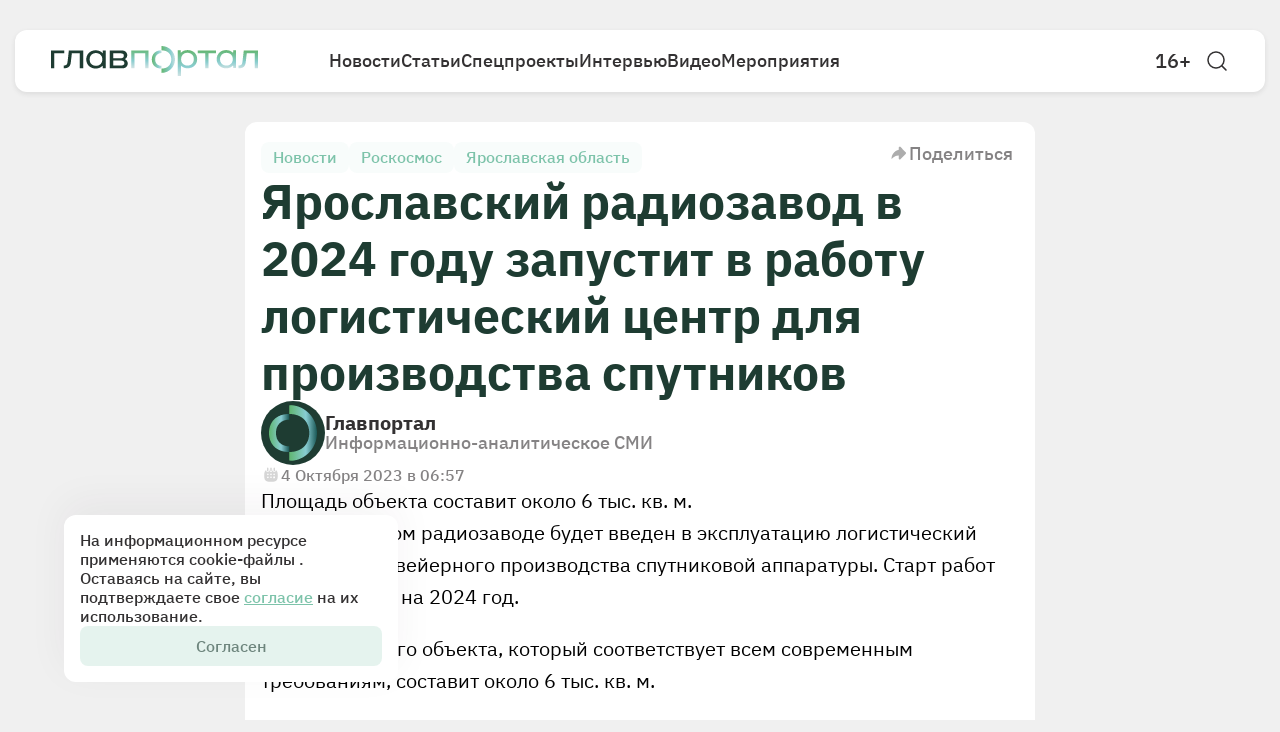

--- FILE ---
content_type: text/html; charset=utf-8
request_url: https://glavportal.com/news/yaroslavskij-radiozavod-v-2024-godu-zapustit-v-rabotu-logisticheskij-centr-dlya-proizvodstva-sputnikov
body_size: 8847
content:
<!DOCTYPE html><html lang="ru" data-sentry-element="Html" data-sentry-component="Document" data-sentry-source-file="_document.tsx"><head data-sentry-element="Head" data-sentry-source-file="_document.tsx"><meta charSet="utf-8"/><meta name="viewport" content="width=device-width"/><meta name="robots" content="nosnippet" data-sentry-element="meta" data-sentry-source-file="Layout.tsx"/><title>Ярославский радиозавод в 2024 году запустит в работу логистический центр для производства спутников | Главпортал</title><meta name="description" content="Площадь объекта составит около 6 тыс. кв. м." data-sentry-element="meta" data-sentry-source-file="Layout.tsx"/><meta property="og:title" content="Ярославский радиозавод в 2024 году запустит в работу логистический центр для производства спутников | Главпортал" data-sentry-element="meta" data-sentry-source-file="Layout.tsx"/><meta property="og:description" content="Площадь объекта составит около 6 тыс. кв. м."/><meta property="og:image" content="https://glavportal.com/images/thumbnail.png" data-sentry-element="meta" data-sentry-source-file="Layout.tsx"/><meta property="og:image:width" content="1500" data-sentry-element="meta" data-sentry-source-file="Layout.tsx"/><meta property="og:image:height" content="900" data-sentry-element="meta" data-sentry-source-file="Layout.tsx"/><meta property="og:image:alt" content="" data-sentry-element="meta" data-sentry-source-file="Layout.tsx"/><meta property="og:type" content="article" data-sentry-element="meta" data-sentry-source-file="Layout.tsx"/><meta property="og:site_name" content="Главпортал" data-sentry-element="meta" data-sentry-source-file="Layout.tsx"/><meta property="og:url" content="https://glavportal.com/news/yaroslavskij-radiozavod-v-2024-godu-zapustit-v-rabotu-logisticheskij-centr-dlya-proizvodstva-sputnikov"/><link rel="canonical" href="https://glavportal.com/news/yaroslavskij-radiozavod-v-2024-godu-zapustit-v-rabotu-logisticheskij-centr-dlya-proizvodstva-sputnikov"/><link rel="preload" as="image" imageSrcSet="/_next/image?url=%2Fassets%2Fimages%2Ffooter-pattern.png&amp;w=640&amp;q=75 640w, /_next/image?url=%2Fassets%2Fimages%2Ffooter-pattern.png&amp;w=750&amp;q=75 750w, /_next/image?url=%2Fassets%2Fimages%2Ffooter-pattern.png&amp;w=828&amp;q=75 828w, /_next/image?url=%2Fassets%2Fimages%2Ffooter-pattern.png&amp;w=1080&amp;q=75 1080w, /_next/image?url=%2Fassets%2Fimages%2Ffooter-pattern.png&amp;w=1200&amp;q=75 1200w, /_next/image?url=%2Fassets%2Fimages%2Ffooter-pattern.png&amp;w=1920&amp;q=75 1920w, /_next/image?url=%2Fassets%2Fimages%2Ffooter-pattern.png&amp;w=2048&amp;q=75 2048w, /_next/image?url=%2Fassets%2Fimages%2Ffooter-pattern.png&amp;w=3840&amp;q=75 3840w" imageSizes="100vw" fetchpriority="high"/><meta name="next-head-count" content="16"/><link rel="icon" href="/favicon.ico"/><meta name="theme-color" content="#F0F0F0" data-sentry-element="meta" data-sentry-source-file="_document.tsx"/><link rel="preload" href="/_next/static/media/831a6eaebd109c06-s.p.woff2" as="font" type="font/woff2" crossorigin="anonymous" data-next-font="size-adjust"/><link rel="preload" href="/_next/static/media/eb4b4ace9eecd2b6-s.p.woff2" as="font" type="font/woff2" crossorigin="anonymous" data-next-font="size-adjust"/><link rel="preload" href="/_next/static/media/b34c6806a6216817-s.p.woff2" as="font" type="font/woff2" crossorigin="anonymous" data-next-font="size-adjust"/><link rel="preload" href="/_next/static/media/5f872b6b8e825597-s.p.woff2" as="font" type="font/woff2" crossorigin="anonymous" data-next-font="size-adjust"/><link rel="preload" href="/_next/static/media/2c87de58946c9fdf-s.p.woff2" as="font" type="font/woff2" crossorigin="anonymous" data-next-font="size-adjust"/><link rel="preload" href="/_next/static/css/48144a91536a12aa.css" as="style"/><link rel="stylesheet" href="/_next/static/css/48144a91536a12aa.css" data-n-g=""/><link rel="preload" href="/_next/static/css/8b6c3e8d048a06f2.css" as="style"/><link rel="stylesheet" href="/_next/static/css/8b6c3e8d048a06f2.css" data-n-p=""/><link rel="preload" href="/_next/static/css/b525234cdfc0064e.css" as="style"/><link rel="stylesheet" href="/_next/static/css/b525234cdfc0064e.css" data-n-p=""/><noscript data-n-css=""></noscript><script defer="" nomodule="" src="/_next/static/chunks/polyfills-42372ed130431b0a.js"></script><script src="/_next/static/chunks/webpack-ce96187daea12770.js" defer=""></script><script src="/_next/static/chunks/framework-dbcf41314a63d450.js" defer=""></script><script src="/_next/static/chunks/main-ca0cce85dd1c7c03.js" defer=""></script><script src="/_next/static/chunks/pages/_app-e40cadfb3c74c733.js" defer=""></script><script src="/_next/static/chunks/679-fe83f8e449a0d8de.js" defer=""></script><script src="/_next/static/chunks/862-7ce5bcba9ea7b948.js" defer=""></script><script src="/_next/static/chunks/913-a60d50dab68d8f7e.js" defer=""></script><script src="/_next/static/chunks/855-557d284984cfdd2c.js" defer=""></script><script src="/_next/static/chunks/703-67255ecab5c5ce84.js" defer=""></script><script src="/_next/static/chunks/654-2341703473872a6b.js" defer=""></script><script src="/_next/static/chunks/12-de4f269c476ee60e.js" defer=""></script><script src="/_next/static/chunks/pages/news/%5B...slug%5D-d1ac7e7258631ee5.js" defer=""></script><script src="/_next/static/aNgdHeen52b_cF7T51ytQ/_buildManifest.js" defer=""></script><script src="/_next/static/aNgdHeen52b_cF7T51ytQ/_ssgManifest.js" defer=""></script><style id="__jsx-1483827433">html{font-family:'__ibm_bb059c', '__ibm_Fallback_bb059c';--font-inter:'__inter_acad8c', '__inter_Fallback_acad8c'}</style></head><body><div id="__next"><header class="Header_header__Mklic"><div class="Header_container__oDlFn"><div class="Header_wrapper__cjwPy"><a class="Header_logo__xO_zg" data-sentry-element="Link" data-sentry-source-file="Header.tsx" href="/"><img alt="logo" data-sentry-element="Image" data-sentry-source-file="Header.tsx" loading="lazy" decoding="async" data-nimg="fill" style="position:absolute;height:100%;width:100%;left:0;top:0;right:0;bottom:0;color:transparent" sizes="30vw" srcSet="/_next/image?url=%2Fassets%2Ficons%2Flogo.svg&amp;w=256&amp;q=75 256w, /_next/image?url=%2Fassets%2Ficons%2Flogo.svg&amp;w=384&amp;q=75 384w, /_next/image?url=%2Fassets%2Ficons%2Flogo.svg&amp;w=640&amp;q=75 640w, /_next/image?url=%2Fassets%2Ficons%2Flogo.svg&amp;w=750&amp;q=75 750w, /_next/image?url=%2Fassets%2Ficons%2Flogo.svg&amp;w=828&amp;q=75 828w, /_next/image?url=%2Fassets%2Ficons%2Flogo.svg&amp;w=1080&amp;q=75 1080w, /_next/image?url=%2Fassets%2Ficons%2Flogo.svg&amp;w=1200&amp;q=75 1200w, /_next/image?url=%2Fassets%2Ficons%2Flogo.svg&amp;w=1920&amp;q=75 1920w, /_next/image?url=%2Fassets%2Ficons%2Flogo.svg&amp;w=2048&amp;q=75 2048w, /_next/image?url=%2Fassets%2Ficons%2Flogo.svg&amp;w=3840&amp;q=75 3840w" src="/_next/image?url=%2Fassets%2Ficons%2Flogo.svg&amp;w=3840&amp;q=75"/></a><div class="Menu_container__sNTAF " data-sentry-component="Menu" data-sentry-source-file="Menu.tsx"><ul class="Menu_nav__gGR6e"><li class="Menu_navItem__7ahbM"><a data-sentry-element="Link" data-sentry-source-file="Menu.tsx" href="/news">Новости</a></li><li class="Menu_navItem__7ahbM"><a data-sentry-element="Link" data-sentry-source-file="Menu.tsx" href="/materials">Статьи</a></li><li class="Menu_navItem__7ahbM"><a data-sentry-element="Link" data-sentry-source-file="Menu.tsx" href="/special">Спецпроекты</a></li><li class="Menu_navItem__7ahbM"><a data-sentry-element="Link" data-sentry-source-file="Menu.tsx" href="/interviews">Интервью</a></li><li class="Menu_navItem__7ahbM"><a data-sentry-element="Link" data-sentry-source-file="Menu.tsx" href="/videos">Видео</a></li><li class="Menu_navItem__7ahbM"><a data-sentry-element="Link" data-sentry-source-file="Menu.tsx" href="/events">Мероприятия</a></li></ul></div><div class="Header_controls__Ky12c "><a target="_blank" class="Header_age__Kgbtw" data-sentry-element="Link" data-sentry-source-file="Header.tsx" href="https://old.glavportal.com/static/term_of_use.pdf">16+</a><div class="Header_search__yxXfm"><svg width="24" height="24" viewBox="0 0 24 24" fill="none" xmlns="http://www.w3.org/2000/svg" class="Header_searchIcon__1__oj" data-sentry-element="svg" data-sentry-component="SearcIcon" data-sentry-source-file="SearcIcon.tsx"><path d="M19 11C19 15.4183 15.4183 19 11 19C6.58172 19 3 15.4183 3 11C3 6.58172 6.58172 3 11 3C15.4183 3 19 6.58172 19 11Z" stroke="#333132" stroke-width="1.5" data-sentry-element="path" data-sentry-source-file="SearcIcon.tsx"></path><path d="M20.9988 20.9998L17 16.9995" stroke="#333132" stroke-width="1.5" stroke-linecap="round" data-sentry-element="path" data-sentry-source-file="SearcIcon.tsx"></path></svg></div><button type="button" class="Header_burger__STGs0 " aria-label="Открыть меню"><svg width="24" height="24" viewBox="0 0 24 24" class="" fill="none" xmlns="http://www.w3.org/2000/svg" data-sentry-element="svg" data-sentry-component="BurgerIcon" data-sentry-source-file="Burger.tsx"><path d="M4 7H20" stroke="currentColor" stroke-width="2" stroke-linecap="round" data-sentry-element="path" data-sentry-source-file="Burger.tsx"></path><path d="M4 12H20" stroke="currentColor" stroke-width="2" stroke-linecap="round" data-sentry-element="path" data-sentry-source-file="Burger.tsx"></path><path d="M4 17H20" stroke="currentColor" stroke-width="2" stroke-linecap="round" data-sentry-element="path" data-sentry-source-file="Burger.tsx"></path></svg></button></div></div></div></header><div class="Cookies_cookies__5ljDf"><p class="Cookies_text__8wDIM">На информационном ресурсе применяются cookie-файлы . Оставаясь на сайте, вы подтверждаете свое<!-- --> <a href="/assets/docs/cookies.pdf" target="_blank">согласие</a> <!-- -->на их использование.</p><button type="button" class="Button_btnFill__D29oH Cookies_btn__xgZz3" data-sentry-component="Button" data-sentry-source-file="Button.tsx">Согласен</button></div><main><div class="SideWrapper_container__NFQCt" data-sentry-component="SideWrapper" data-sentry-source-file="SideWrapper.tsx"><article class="LeftSide_leftSide__11KT9" data-sentry-component="LeftSide" data-sentry-source-file="LeftSide.tsx"><div class="LeftSide_wrapper__C7lsU"><div class="LeftSide_block__SSd0O"><h2>Новости</h2><div class="LeftSide_cards__N1Nrv"><div class="CardContainer_container__FmySv LeftSide_card__H9TI5" data-sentry-component="CardContainer" data-sentry-source-file="CardContainer.tsx"><a href="/news/v-gosdume-rassmatrivayut-ideyu-samozapreta-na-vnutriigrovye-platezhi"><h4 class="LeftSide_h4__zqtC7">В Госдуме рассматривают идею самозапрета на внутриигровые платежи</h4></a><div class="LeftSide_keywords__iTwDS"><a class="Keyword_keyword__i06K3 " data-sentry-element="Link" data-sentry-component="Keyword" data-sentry-source-file="Keyword.tsx" href="/news?tags=bezopanost">Безопаность</a><a class="Keyword_keyword__i06K3 " data-sentry-element="Link" data-sentry-component="Keyword" data-sentry-source-file="Keyword.tsx" href="/news?tags=informatsionnye-tekhnologii">Информационные технологии</a><a class="Keyword_keyword__i06K3 " data-sentry-element="Link" data-sentry-component="Keyword" data-sentry-source-file="Keyword.tsx" href="/news?tags=zakonodatelstvo">Законодательство</a></div></div><div class="CardContainer_container__FmySv LeftSide_card__H9TI5" data-sentry-component="CardContainer" data-sentry-source-file="CardContainer.tsx"><a href="/news/krupnye-seti-obshepita-nachali-massovo-zakryvat-zavedeniya-v-rossii"><h4 class="LeftSide_h4__zqtC7">Крупные сети общепита начали массово закрывать заведения в России</h4></a><div class="LeftSide_keywords__iTwDS"><a class="Keyword_keyword__i06K3 " data-sentry-element="Link" data-sentry-component="Keyword" data-sentry-source-file="Keyword.tsx" href="/news?tags=biznes_1">Бизнес</a><a class="Keyword_keyword__i06K3 " data-sentry-element="Link" data-sentry-component="Keyword" data-sentry-source-file="Keyword.tsx" href="/news?tags=%D1%80%D0%B5%D1%81%D1%82%D0%BE%D1%80%D0%B0%D0%BD%D1%8B">Рестораны</a></div></div><div class="CardContainer_container__FmySv LeftSide_card__H9TI5" data-sentry-component="CardContainer" data-sentry-source-file="CardContainer.tsx"><a href="/news/rost-cen-na-zoloto-prines-rossii-216-mlrd"><h4 class="LeftSide_h4__zqtC7">Рост цен на золото принес России $216 млрд</h4></a><div class="LeftSide_keywords__iTwDS"><a class="Keyword_keyword__i06K3 " data-sentry-element="Link" data-sentry-component="Keyword" data-sentry-source-file="Keyword.tsx" href="/news?tags=rynki">Рынки</a><a class="Keyword_keyword__i06K3 " data-sentry-element="Link" data-sentry-component="Keyword" data-sentry-source-file="Keyword.tsx" href="/news?tags=zoloto">Золото</a><a class="Keyword_keyword__i06K3 " data-sentry-element="Link" data-sentry-component="Keyword" data-sentry-source-file="Keyword.tsx" href="/news?tags=ekonomika">Экономика</a></div></div><div class="CardContainer_container__FmySv LeftSide_card__H9TI5" data-sentry-component="CardContainer" data-sentry-source-file="CardContainer.tsx"><a href="/news/minpromtorg-ostanovka-zavodov-cemros-ne-skazhetsya-na-obespechenii-cementom"><h4 class="LeftSide_h4__zqtC7">Минпромторг: остановка заводов «Цемрос» не скажется на обеспечении цементом</h4></a><div class="LeftSide_keywords__iTwDS"><a class="Keyword_keyword__i06K3 " data-sentry-element="Link" data-sentry-component="Keyword" data-sentry-source-file="Keyword.tsx" href="/news?tags=proizvodstvo">Производство</a><a class="Keyword_keyword__i06K3 " data-sentry-element="Link" data-sentry-component="Keyword" data-sentry-source-file="Keyword.tsx" href="/news?tags=stroitelnye-materialy">Строительные материалы</a><a class="Keyword_keyword__i06K3 " data-sentry-element="Link" data-sentry-component="Keyword" data-sentry-source-file="Keyword.tsx" href="/news?tags=stroitelstvo_1">Строительство</a></div></div><div class="CardContainer_container__FmySv LeftSide_card__H9TI5" data-sentry-component="CardContainer" data-sentry-source-file="CardContainer.tsx"><a href="/news/v-gosdume-odobrili-povyshenie-shtrafov-za-narusheniya-na-granice"><h4 class="LeftSide_h4__zqtC7">В Госдуме одобрили повышение штрафов за нарушения на границе</h4></a><div class="LeftSide_keywords__iTwDS"><a class="Keyword_keyword__i06K3 " data-sentry-element="Link" data-sentry-component="Keyword" data-sentry-source-file="Keyword.tsx" href="/news?tags=logistika">Логистика</a><a class="Keyword_keyword__i06K3 " data-sentry-element="Link" data-sentry-component="Keyword" data-sentry-source-file="Keyword.tsx" href="/news?tags=zakonodatelstvo">Законодательство</a><a class="Keyword_keyword__i06K3 " data-sentry-element="Link" data-sentry-component="Keyword" data-sentry-source-file="Keyword.tsx" href="/news?tags=bezopasnost">Безопасность</a></div></div></div></div></div></article><section class="SideWrapper_center__8R229"><div class="CardContainer_container__FmySv NewsDetail_content__opErB" data-index="0" id="yaroslavskij-radiozavod-v-2024-godu-zapustit-v-rabotu-logisticheskij-centr-dlya-proizvodstva-sputnikov" data-sentry-component="CardContainer" data-sentry-source-file="CardContainer.tsx"><div class="NewsDetail_header__7byut"><div class="NewsDetail_keywords__QreuC"><a class="Keyword_keyword__i06K3 NewsDetail_keyword__AK9nz" data-sentry-element="Link" data-sentry-component="Keyword" data-sentry-source-file="Keyword.tsx" href="/news?tags=news">Новости</a><a class="Keyword_keyword__i06K3 NewsDetail_keyword__AK9nz" data-sentry-element="Link" data-sentry-component="Keyword" data-sentry-source-file="Keyword.tsx" href="/news?tags=roskosmos">Роскосмос</a><a class="Keyword_keyword__i06K3 NewsDetail_keyword__AK9nz" data-sentry-element="Link" data-sentry-component="Keyword" data-sentry-source-file="Keyword.tsx" href="/news?tags=iaroslavskaia-oblast">Ярославская область</a></div><button type="button" class="Share_button___VHL_ " data-sentry-component="Share" data-sentry-source-file="Share.tsx"><svg class="" width="20" height="21" viewBox="0 0 20 21" fill="none" xmlns="http://www.w3.org/2000/svg" data-sentry-element="svg" data-sentry-component="ShareIcon" data-sentry-source-file="Share.tsx"><path d="M9.73951 4.61542L9.73953 6.77789C5.20668 7.83606 2.59193 11.6605 2.50238 15.7679C2.50051 15.8535 2.60123 15.899 2.66603 15.8432L2.66621 15.843C5.21071 13.6503 6.57153 12.4776 9.73953 12.5232V15.5514C9.73953 16.4472 10.8266 16.8911 11.4536 16.2515L16.8138 10.7834C17.195 10.3946 17.195 9.77224 16.8138 9.38339L11.4536 3.91538C10.8266 3.27573 9.7395 3.7197 9.73951 4.61542Z" fill="#333132" fill-opacity="0.4" data-sentry-element="path" data-sentry-source-file="Share.tsx"></path></svg> Поделиться</button></div><h1 class="NewsDetail_h1__FHb0B">Ярославский радиозавод в 2024 году запустит в работу логистический центр для производства спутников</h1><div class="CardFooter_footer__1a__b " data-sentry-component="CardFooter" data-sentry-source-file="CardFooter.tsx"><img alt="" data-sentry-element="Image" data-sentry-source-file="CardFooter.tsx" loading="lazy" width="64" height="64" decoding="async" data-nimg="1" style="color:transparent" srcSet="/_next/image?url=%2Fassets%2Ficons%2Flogo-small.svg&amp;w=64&amp;q=75 1x, /_next/image?url=%2Fassets%2Ficons%2Flogo-small.svg&amp;w=128&amp;q=75 2x" src="/_next/image?url=%2Fassets%2Ficons%2Flogo-small.svg&amp;w=128&amp;q=75"/><div class="CardFooter_logoInfo__BfqL1"><div class="CardFooter_logoName__la8pT">Главпортал</div><div class="CardFooter_logoDescription__HOoyR">Информационно-аналитическое СМИ</div></div></div><div class="CustomDate_container__TS8E8 NewsDetail_created__7LiuQ" data-advert="false" data-sentry-component="CustomDate" data-sentry-source-file="CustomDate.tsx"><div class="CustomDate_date__IuQnV"><svg class="CustomDate_icon__HAreO" width="20" height="20" viewBox="0 0 20 20" fill="none" xmlns="http://www.w3.org/2000/svg" data-sentry-element="svg" data-sentry-component="CalendarIcon" data-sentry-source-file="Calendar.tsx"><path d="M13.3333 3.33334V5.41668" stroke="#333132" stroke-opacity="0.8" stroke-width="1.5" stroke-linecap="round" data-sentry-element="path" data-sentry-source-file="Calendar.tsx"></path><path d="M10 3.33334V5.41668" stroke="#333132" stroke-opacity="0.8" stroke-width="1.5" stroke-linecap="round" data-sentry-element="path" data-sentry-source-file="Calendar.tsx"></path><path d="M6.66663 3.33334V5.41668" stroke="#333132" stroke-opacity="0.8" stroke-width="1.5" stroke-linecap="round" data-sentry-element="path" data-sentry-source-file="Calendar.tsx"></path><path fill-rule="evenodd" clip-rule="evenodd" d="M3.6832 6.7391C3.94599 6.15274 4.34391 5.64304 4.83868 5.24826C4.97501 5.13948 5.16671 5.24226 5.16671 5.41667C5.16671 6.2451 5.83828 6.91667 6.66671 6.91667C7.49513 6.91667 8.16671 6.2451 8.16671 5.41667V4.54527C8.16671 4.45379 8.23722 4.3793 8.32869 4.3784C8.4215 4.37748 8.50004 4.45256 8.50004 4.54537V5.41667C8.50004 6.2451 9.17161 6.91667 10 6.91667C10.8285 6.91667 11.5 6.2451 11.5 5.41667V4.54537C11.5 4.45256 11.5786 4.37748 11.6714 4.3784C11.7629 4.3793 11.8334 4.45379 11.8334 4.54527V5.41667C11.8334 6.2451 12.5049 6.91667 13.3334 6.91667C14.1618 6.91667 14.8334 6.2451 14.8334 5.41667C14.8334 5.24226 15.0251 5.13948 15.1614 5.24826C15.6562 5.64304 16.0541 6.15274 16.3169 6.7391C16.6667 7.51965 16.6667 8.52005 16.6667 10.5208C16.6667 12.5216 16.6667 13.522 16.3169 14.3026C15.9154 15.1984 15.1985 15.9154 14.3026 16.3169C13.5221 16.6667 12.5217 16.6667 10.5209 16.6667H9.4792C7.47841 16.6667 6.47802 16.6667 5.69746 16.3169C4.80161 15.9154 4.08469 15.1984 3.6832 14.3026C3.33337 13.522 3.33337 12.5216 3.33337 10.5208C3.33337 8.52005 3.33337 7.51965 3.6832 6.7391ZM13.9205 12.2285C14.1158 12.0333 14.1158 11.7167 13.9205 11.5214C13.7253 11.3262 13.4087 11.3262 13.2134 11.5214C13.1646 11.5703 13.0855 11.5703 13.0366 11.5214C12.8414 11.3262 12.5248 11.3262 12.3295 11.5214C12.1343 11.7167 12.1343 12.0333 12.3295 12.2286C12.3784 12.2774 12.3784 12.3565 12.3295 12.4053C12.1343 12.6006 12.1343 12.9172 12.3295 13.1124C12.5248 13.3077 12.8414 13.3077 13.0366 13.1124C13.0855 13.0636 13.1646 13.0636 13.2134 13.1124C13.4087 13.3077 13.7253 13.3077 13.9205 13.1124C14.1158 12.9172 14.1158 12.6006 13.9205 12.4053C13.8717 12.3565 13.8717 12.2774 13.9205 12.2285ZM10 13.125C10.4603 13.125 10.8334 12.7519 10.8334 12.2917C10.8334 11.8314 10.4603 11.4583 10 11.4583C9.5398 11.4583 9.16671 11.8314 9.16671 12.2917C9.16671 12.7519 9.5398 13.125 10 13.125ZM7.70837 12.2917C7.70837 12.7519 7.33528 13.125 6.87504 13.125C6.4148 13.125 6.04171 12.7519 6.04171 12.2917C6.04171 11.8314 6.4148 11.4583 6.87504 11.4583C7.33528 11.4583 7.70837 11.8314 7.70837 12.2917ZM13.125 10.2083C13.5853 10.2083 13.9584 9.83523 13.9584 9.37499C13.9584 8.91476 13.5853 8.54166 13.125 8.54166C12.6648 8.54166 12.2917 8.91476 12.2917 9.37499C12.2917 9.83523 12.6648 10.2083 13.125 10.2083ZM10.8334 9.37499C10.8334 9.83523 10.4603 10.2083 10 10.2083C9.5398 10.2083 9.16671 9.83523 9.16671 9.37499C9.16671 8.91476 9.5398 8.54166 10 8.54166C10.4603 8.54166 10.8334 8.91476 10.8334 9.37499ZM6.87504 10.2083C7.33528 10.2083 7.70837 9.83523 7.70837 9.37499C7.70837 8.91476 7.33528 8.54166 6.87504 8.54166C6.4148 8.54166 6.04171 8.91476 6.04171 9.37499C6.04171 9.83523 6.4148 10.2083 6.87504 10.2083Z" fill="#333132" fill-opacity="0.8" data-sentry-element="path" data-sentry-source-file="Calendar.tsx"></path></svg>4 Октября 2023 в 06:57</div></div><div class="Sections_body__ZXtum" data-sentry-component="Sections" data-sentry-source-file="Sections.tsx"><div class="Paragraph_paragraph__ewZeS " data-sentry-component="Paragraph" data-sentry-source-file="Paragraph.tsx"><p>Площадь объекта составит около 6 тыс. кв. м.</p></div><div class="Paragraph_paragraph__ewZeS " data-sentry-component="Paragraph" data-sentry-source-file="Paragraph.tsx"><p>На Ярославском радиозаводе будет введен в эксплуатацию логистический центр для конвейерного производства спутниковой аппаратуры. Старт работ запланирован на 2024 год.</p><p>Площадь нового объекта, который соответствует всем современным требованиям, составит около 6 тыс. кв. м.</p><p>Ожидается, что новый центр позволит сократить сроки выдачи комплектующих на 30%.</p><p><i>Источник:</i> <a href="https://tass.ru/ekonomika/18904161" rel="noopener noreferrer" target="_blank"><i>ТАСС</i></a></p></div></div></div></section><aside class="RightSide_rightSide__h5Y4g" data-sentry-component="RightSide" data-sentry-source-file="RightSide.tsx"><div class="RightSide_wrapper__m_2k6"><div class="RightSide_block__GwGOR"><h2>Читать далее</h2><div class="RightSide_cards___LvCw"><div><div class="CardContainer_container__FmySv RightSide_card__VX2Iu" data-sentry-component="CardContainer" data-sentry-source-file="CardContainer.tsx"><div class="progress-bar"></div><a href="/news/v-gosdume-rassmatrivayut-ideyu-samozapreta-na-vnutriigrovye-platezhi"><h4 class="RightSide_h4__MJWvq">В Госдуме рассматривают идею самозапрета на внутриигровые платежи</h4></a><div class="RightSide_keywords__Gq6xl"><a class="Keyword_keyword__i06K3 " data-sentry-element="Link" data-sentry-component="Keyword" data-sentry-source-file="Keyword.tsx" href="/news?tags=bezopanost">Безопаность</a><a class="Keyword_keyword__i06K3 " data-sentry-element="Link" data-sentry-component="Keyword" data-sentry-source-file="Keyword.tsx" href="/news?tags=informatsionnye-tekhnologii">Информационные технологии</a><a class="Keyword_keyword__i06K3 " data-sentry-element="Link" data-sentry-component="Keyword" data-sentry-source-file="Keyword.tsx" href="/news?tags=zakonodatelstvo">Законодательство</a></div></div></div><div><div class="CardContainer_container__FmySv RightSide_card__VX2Iu" data-sentry-component="CardContainer" data-sentry-source-file="CardContainer.tsx"><a href="/news/krupnye-seti-obshepita-nachali-massovo-zakryvat-zavedeniya-v-rossii"><h4 class="RightSide_h4__MJWvq">Крупные сети общепита начали массово закрывать заведения в России</h4></a><div class="RightSide_keywords__Gq6xl"><a class="Keyword_keyword__i06K3 " data-sentry-element="Link" data-sentry-component="Keyword" data-sentry-source-file="Keyword.tsx" href="/news?tags=biznes_1">Бизнес</a><a class="Keyword_keyword__i06K3 " data-sentry-element="Link" data-sentry-component="Keyword" data-sentry-source-file="Keyword.tsx" href="/news?tags=%D1%80%D0%B5%D1%81%D1%82%D0%BE%D1%80%D0%B0%D0%BD%D1%8B">Рестораны</a></div></div></div><div><div class="CardContainer_container__FmySv RightSide_card__VX2Iu" data-sentry-component="CardContainer" data-sentry-source-file="CardContainer.tsx"><a href="/news/rost-cen-na-zoloto-prines-rossii-216-mlrd"><h4 class="RightSide_h4__MJWvq">Рост цен на золото принес России $216 млрд</h4></a><div class="RightSide_keywords__Gq6xl"><a class="Keyword_keyword__i06K3 " data-sentry-element="Link" data-sentry-component="Keyword" data-sentry-source-file="Keyword.tsx" href="/news?tags=rynki">Рынки</a><a class="Keyword_keyword__i06K3 " data-sentry-element="Link" data-sentry-component="Keyword" data-sentry-source-file="Keyword.tsx" href="/news?tags=zoloto">Золото</a><a class="Keyword_keyword__i06K3 " data-sentry-element="Link" data-sentry-component="Keyword" data-sentry-source-file="Keyword.tsx" href="/news?tags=ekonomika">Экономика</a></div></div></div><div><div class="CardContainer_container__FmySv RightSide_card__VX2Iu" data-sentry-component="CardContainer" data-sentry-source-file="CardContainer.tsx"><a href="/materials/pochemu-rossijskie-kompanii-tak-legko-vzlomat-kto-vinovat-i-chto-delat"><h4 class="RightSide_h4__MJWvq">Почему российские компании так легко взломать: кто виноват и что делать</h4></a><div class="RightSide_keywords__Gq6xl"><a class="Keyword_keyword__i06K3 " data-sentry-element="Link" data-sentry-component="Keyword" data-sentry-source-file="Keyword.tsx" href="/news?tags=informatsionnaia-bezopasnost">Информационная безопасность</a></div></div></div><div><div class="CardContainer_container__FmySv RightSide_card__VX2Iu" data-sentry-component="CardContainer" data-sentry-source-file="CardContainer.tsx"><a href="/interviews/novyj-yazyk-upravleniya-ami-uchit-predprinimatelej-doveryat-svoim-resheniyam"><h4 class="RightSide_h4__MJWvq">Новый язык управления: АМИ учит предпринимателей доверять своим решениям</h4></a><div class="RightSide_keywords__Gq6xl"><a class="Keyword_keyword__i06K3 " data-sentry-element="Link" data-sentry-component="Keyword" data-sentry-source-file="Keyword.tsx" href="/news?tags=upravlenie">Управление</a><a class="Keyword_keyword__i06K3 " data-sentry-element="Link" data-sentry-component="Keyword" data-sentry-source-file="Keyword.tsx" href="/news?tags=obrazovanie">Образование</a></div></div></div></div></div></div></aside></div></main><footer data-sentry-component="Footer" data-sentry-source-file="Footer.tsx"><div class="Footer_container__8QIaz"><div class="Footer_wrapper__LT2wb"><img alt="" data-sentry-element="Image" data-sentry-source-file="Footer.tsx" fetchpriority="high" decoding="async" data-nimg="fill" class="Footer_pattern__uurY6" style="position:absolute;height:100%;width:100%;left:0;top:0;right:0;bottom:0;color:transparent" sizes="100vw" srcSet="/_next/image?url=%2Fassets%2Fimages%2Ffooter-pattern.png&amp;w=640&amp;q=75 640w, /_next/image?url=%2Fassets%2Fimages%2Ffooter-pattern.png&amp;w=750&amp;q=75 750w, /_next/image?url=%2Fassets%2Fimages%2Ffooter-pattern.png&amp;w=828&amp;q=75 828w, /_next/image?url=%2Fassets%2Fimages%2Ffooter-pattern.png&amp;w=1080&amp;q=75 1080w, /_next/image?url=%2Fassets%2Fimages%2Ffooter-pattern.png&amp;w=1200&amp;q=75 1200w, /_next/image?url=%2Fassets%2Fimages%2Ffooter-pattern.png&amp;w=1920&amp;q=75 1920w, /_next/image?url=%2Fassets%2Fimages%2Ffooter-pattern.png&amp;w=2048&amp;q=75 2048w, /_next/image?url=%2Fassets%2Fimages%2Ffooter-pattern.png&amp;w=3840&amp;q=75 3840w" src="/_next/image?url=%2Fassets%2Fimages%2Ffooter-pattern.png&amp;w=3840&amp;q=75"/><div class="Footer_top__2UPle"><a class="Footer_logo__7eL2N" data-sentry-element="Link" data-sentry-source-file="Footer.tsx" href="/"><img alt="" data-sentry-element="Image" data-sentry-source-file="Footer.tsx" loading="lazy" decoding="async" data-nimg="fill" style="position:absolute;height:100%;width:100%;left:0;top:0;right:0;bottom:0;color:transparent" sizes="99vw" srcSet="/_next/image?url=%2Fassets%2Ficons%2Flogo.svg&amp;w=640&amp;q=75 640w, /_next/image?url=%2Fassets%2Ficons%2Flogo.svg&amp;w=750&amp;q=75 750w, /_next/image?url=%2Fassets%2Ficons%2Flogo.svg&amp;w=828&amp;q=75 828w, /_next/image?url=%2Fassets%2Ficons%2Flogo.svg&amp;w=1080&amp;q=75 1080w, /_next/image?url=%2Fassets%2Ficons%2Flogo.svg&amp;w=1200&amp;q=75 1200w, /_next/image?url=%2Fassets%2Ficons%2Flogo.svg&amp;w=1920&amp;q=75 1920w, /_next/image?url=%2Fassets%2Ficons%2Flogo.svg&amp;w=2048&amp;q=75 2048w, /_next/image?url=%2Fassets%2Ficons%2Flogo.svg&amp;w=3840&amp;q=75 3840w" src="/_next/image?url=%2Fassets%2Ficons%2Flogo.svg&amp;w=3840&amp;q=75"/></a><div class="Footer_topCenter__4GRep"><a class="Footer_linkItem__2Evui" data-sentry-element="Link" data-sentry-source-file="Footer.tsx" href="/about"><img alt="" data-sentry-element="Image" data-sentry-source-file="Footer.tsx" loading="lazy" width="20" height="20" decoding="async" data-nimg="1" style="color:transparent" srcSet="/_next/image?url=%2Fassets%2Ficons%2Flogo-small-tr.svg&amp;w=32&amp;q=75 1x, /_next/image?url=%2Fassets%2Ficons%2Flogo-small-tr.svg&amp;w=48&amp;q=75 2x" src="/_next/image?url=%2Fassets%2Ficons%2Flogo-small-tr.svg&amp;w=48&amp;q=75"/><span>О нас</span></a><p class="Footer_chief__qRdtW">Главный редактор: Загоруйко Алиса Аркадьевна</p></div><div class="Footer_socials__NNF8q"><a href="https://rutube.ru/u/glavportal/" target="_blank"><img alt="" data-sentry-element="Image" data-sentry-source-file="Footer.tsx" loading="lazy" width="30" height="30" decoding="async" data-nimg="1" style="color:transparent" srcSet="/_next/image?url=%2Fassets%2Ficons%2Frutube.svg&amp;w=32&amp;q=75 1x, /_next/image?url=%2Fassets%2Ficons%2Frutube.svg&amp;w=64&amp;q=75 2x" src="/_next/image?url=%2Fassets%2Ficons%2Frutube.svg&amp;w=64&amp;q=75"/></a><a href="https://dzen.ru/id/6859286ef8f03718f737992a" target="_blank"><img alt="" data-sentry-element="Image" data-sentry-source-file="Footer.tsx" loading="lazy" width="30" height="30" decoding="async" data-nimg="1" style="color:transparent" srcSet="/_next/image?url=%2Fassets%2Ficons%2Fdzen.svg&amp;w=32&amp;q=75 1x, /_next/image?url=%2Fassets%2Ficons%2Fdzen.svg&amp;w=64&amp;q=75 2x" src="/_next/image?url=%2Fassets%2Ficons%2Fdzen.svg&amp;w=64&amp;q=75"/></a></div></div><div class="Footer_middle__OEzWu"><div class="Footer_contacts__SRbDa"></div></div><div class="Footer_middle__OEzWu"><div class="Footer_contacts__SRbDa"><a href="assets/docs/rules.pdf" class="Footer_contactsItem__qYiXF" target="_blank"><span>Правила использования портала</span></a><a href="assets/docs/cookies.pdf" class="Footer_contactsItem__qYiXF" target="_blank"><span>Политика обработки файлов cookies</span></a><a href="assets/docs/privacy.pdf" class="Footer_contactsItem__qYiXF" target="_blank"><span>Политика в отношении обработки данных</span></a></div></div><div class="Footer_bottom__7zGrD"><div class="Footer_certificate__ItO4Q"></div><p class="Footer_developerText___hj_d">Разработка сайта</p><p class="Footer_copy__O3AFj">Copyright © 2015 информационно-аналитическое СМИ «Главпортал». Учредитель и издатель: ООО «Издательство «Медиа-Бизнес»</p><a href="/" target="_blank" class="Footer_developer__ExpsU"><img alt="" data-sentry-element="Image" data-sentry-source-file="Footer.tsx" loading="lazy" width="140" height="35" decoding="async" data-nimg="1" style="color:transparent" srcSet="/_next/image?url=%2Fassets%2Fimages%2Fterabit.svg&amp;w=256&amp;q=75 1x, /_next/image?url=%2Fassets%2Fimages%2Fterabit.svg&amp;w=384&amp;q=75 2x" src="/_next/image?url=%2Fassets%2Fimages%2Fterabit.svg&amp;w=384&amp;q=75"/></a></div></div></div></footer></div><script id="__NEXT_DATA__" type="application/json">{"props":{"pageProps":{"data":{"article":{"id":50740,"slug":"yaroslavskij-radiozavod-v-2024-godu-zapustit-v-rabotu-logisticheskij-centr-dlya-proizvodstva-sputnikov","title":"Ярославский радиозавод в 2024 году запустит в работу логистический центр для производства спутников","introduction":"\u003cp\u003eПлощадь объекта составит около 6 тыс. кв. м.\u003c/p\u003e","image":null,"image_author":"","image_description":"","body":[{"type":"paragraph","value":"\u003cp\u003eПлощадь объекта составит около 6 тыс. кв. м.\u003c/p\u003e","id":"507b64ab-f75c-4b7b-b974-ac1aa3762150"},{"type":"paragraph","value":"\u003cp\u003eНа Ярославском радиозаводе будет введен в эксплуатацию логистический центр для конвейерного производства спутниковой аппаратуры. Старт работ запланирован на 2024 год.\u003c/p\u003e\u003cp\u003eПлощадь нового объекта, который соответствует всем современным требованиям, составит около 6 тыс. кв. м.\u003c/p\u003e\u003cp\u003eОжидается, что новый центр позволит сократить сроки выдачи комплектующих на 30%.\u003c/p\u003e\u003cp\u003e\u003ci\u003eИсточник:\u003c/i\u003e \u003ca href=\"https://tass.ru/ekonomika/18904161\" rel=\"noopener noreferrer\" target=\"_blank\"\u003e\u003ci\u003eТАСС\u003c/i\u003e\u003c/a\u003e\u003c/p\u003e","id":"c34d8344-7944-4f2d-b8b0-280e61b5cfc3"}],"tags":[{"id":6280,"name":"Новости","slug":"news"},{"id":4069,"name":"Роскосмос","slug":"roskosmos"},{"id":3886,"name":"Ярославская область","slug":"iaroslavskaia-oblast"}],"last_published_at":"2023-10-04T06:57:26.389947","first_published_at":"2023-10-04T06:57:26.389947","author":[],"organization":"","inn":"","erid":"","industry":null,"region":null,"format":null,"search_description":"Площадь объекта составит около 6 тыс. кв. м."},"recommended_articles":[{"id":56842,"slug":"v-gosdume-rassmatrivayut-ideyu-samozapreta-na-vnutriigrovye-platezhi","title":"В Госдуме рассматривают идею самозапрета на внутриигровые платежи","introduction":"\u003cp data-block-key=\"npjr3\"\u003eВ Госдуме обсуждается возможность введения механизма, позволяющего гражданам самостоятельно ограничивать расходы на покупки в компьютерных играх. Об этом сообщил председатель палаты Вячеслав Володин. Как он пояснил, речь идет о добровольном самозапрете на внутриигровые платежи, который может стать дополнительной мерой защиты пользователей от мошенничества.\u003c/p\u003e","image":null,"last_published_at":"2026-01-21T12:58:23.986906","first_published_at":"2026-01-21T12:58:23.986906","tags":[{"id":12408,"name":"Безопаность","slug":"bezopanost"},{"id":2654,"name":"Информационные технологии","slug":"informatsionnye-tekhnologii"},{"id":2326,"name":"Законодательство","slug":"zakonodatelstvo"}],"organization":"","inn":"","erid":"","industry":null,"region":null,"video":false,"format":null},{"id":56841,"slug":"krupnye-seti-obshepita-nachali-massovo-zakryvat-zavedeniya-v-rossii","title":"Крупные сети общепита начали массово закрывать заведения в России","introduction":"\u003cp data-block-key=\"r9e86\"\u003eКрупные игроки ресторанного рынка начали массово сокращать число заведений, что связано с несколькими факторами: падением потребительской активности, ростом затрат и усилением конкуренции со стороны формата «готовой еды».\u003c/p\u003e","image":null,"last_published_at":"2026-01-21T09:54:25.580513","first_published_at":"2026-01-21T09:54:25.580513","tags":[{"id":9776,"name":"Бизнес","slug":"biznes_1"},{"id":15074,"name":"Рестораны","slug":"рестораны"}],"organization":"","inn":"","erid":"","industry":null,"region":null,"video":false,"format":null},{"id":56840,"slug":"rost-cen-na-zoloto-prines-rossii-216-mlrd","title":"Рост цен на золото принес России $216 млрд","introduction":"\u003cp data-block-key=\"853kx\"\u003eРоссия получила около $216 млрд прибыли благодаря росту стоимости золота с начала спецоперации на Украине. Об этом сообщает агентство Bloomberg.\u003c/p\u003e","image":null,"last_published_at":"2026-01-21T09:19:19.525632","first_published_at":"2026-01-21T09:19:19.525632","tags":[{"id":13496,"name":"Рынки","slug":"rynki"},{"id":3594,"name":"Золото","slug":"zoloto"},{"id":6,"name":"Экономика","slug":"ekonomika"}],"organization":"","inn":"","erid":"","industry":null,"region":null,"video":false,"format":null}],"selected_recommended_publication":[{"id":2,"page":{"id":56284,"slug":"pochemu-rossijskie-kompanii-tak-legko-vzlomat-kto-vinovat-i-chto-delat","title":"Почему российские компании так легко взломать: кто виноват и что делать","tags":[{"id":3138,"name":"Информационная безопасность","slug":"informatsionnaia-bezopasnost"}],"publication_type":"materials"},"sort_order":1},{"id":3,"page":{"id":55942,"slug":"novyj-yazyk-upravleniya-ami-uchit-predprinimatelej-doveryat-svoim-resheniyam","title":"Новый язык управления: АМИ учит предпринимателей доверять своим решениям","tags":[{"id":13258,"name":"Управление","slug":"upravlenie"},{"id":7,"name":"Образование","slug":"obrazovanie"}],"publication_type":"interviews"},"sort_order":2}]},"newsline":[{"title":"В Госдуме рассматривают идею самозапрета на внутриигровые платежи","slug":"v-gosdume-rassmatrivayut-ideyu-samozapreta-na-vnutriigrovye-platezhi","tags":[{"id":12408,"name":"Безопаность","slug":"bezopanost"},{"id":2654,"name":"Информационные технологии","slug":"informatsionnye-tekhnologii"},{"id":2326,"name":"Законодательство","slug":"zakonodatelstvo"}]},{"title":"Крупные сети общепита начали массово закрывать заведения в России","slug":"krupnye-seti-obshepita-nachali-massovo-zakryvat-zavedeniya-v-rossii","tags":[{"id":9776,"name":"Бизнес","slug":"biznes_1"},{"id":15074,"name":"Рестораны","slug":"рестораны"}]},{"title":"Рост цен на золото принес России $216 млрд","slug":"rost-cen-na-zoloto-prines-rossii-216-mlrd","tags":[{"id":13496,"name":"Рынки","slug":"rynki"},{"id":3594,"name":"Золото","slug":"zoloto"},{"id":6,"name":"Экономика","slug":"ekonomika"}]},{"title":"Минпромторг: остановка заводов «Цемрос» не скажется на обеспечении цементом","slug":"minpromtorg-ostanovka-zavodov-cemros-ne-skazhetsya-na-obespechenii-cementom","tags":[{"id":3155,"name":"Производство","slug":"proizvodstvo"},{"id":12132,"name":"Строительные материалы","slug":"stroitelnye-materialy"},{"id":1677,"name":"Строительство","slug":"stroitelstvo_1"}]},{"title":"В Госдуме одобрили повышение штрафов за нарушения на границе","slug":"v-gosdume-odobrili-povyshenie-shtrafov-za-narusheniya-na-granice","tags":[{"id":10455,"name":"Логистика","slug":"logistika"},{"id":2326,"name":"Законодательство","slug":"zakonodatelstvo"},{"id":4607,"name":"Безопасность","slug":"bezopasnost"}]}],"metatag":{"title":"Ярославский радиозавод в 2024 году запустит в работу логистический центр для производства спутников","description":"Площадь объекта составит около 6 тыс. кв. м.","canonical":"https://glavportal.com/news/yaroslavskij-radiozavod-v-2024-godu-zapustit-v-rabotu-logisticheskij-centr-dlya-proizvodstva-sputnikov","image":null}},"__N_SSP":true},"page":"/news/[...slug]","query":{"slug":["yaroslavskij-radiozavod-v-2024-godu-zapustit-v-rabotu-logisticheskij-centr-dlya-proizvodstva-sputnikov"]},"buildId":"aNgdHeen52b_cF7T51ytQ","isFallback":false,"isExperimentalCompile":false,"gssp":true,"scriptLoader":[]}</script></body></html>

--- FILE ---
content_type: text/css; charset=UTF-8
request_url: https://glavportal.com/_next/static/css/8b6c3e8d048a06f2.css
body_size: 4142
content:
@keyframes Header_fadeIn__GnogI{0%{opacity:0;display:none}to{opacity:1;display:block}}@keyframes Header_fadeOut__lB23l{0%{opacity:1;display:block}to{opacity:0;display:none}}.Header_header__Mklic{position:-webkit-sticky;position:sticky;top:0;left:0;z-index:12;margin-bottom:30px;margin-top:30px}@media screen and (max-width:768px){.Header_header__Mklic{margin-bottom:18px;margin-top:18px}}.Header_container__oDlFn{max-width:1350px;margin-left:auto;margin-right:auto;padding-left:15px;padding-right:15px;width:100%}@media screen and (max-width:768px){.Header_container__oDlFn{padding-left:11px;padding-right:11px}}.Header_wrapper__cjwPy{background:#fff;border-radius:12px;position:relative;padding:16px 36px;display:flex;align-items:center;box-shadow:0 2px 5px 0 rgba(51,49,50,.1)}@media screen and (max-width:768px){.Header_wrapper__cjwPy{padding:12px 16px}}.Header_logo__xO_zg{display:block;position:relative;width:207px;height:30px;cursor:pointer}@media screen and (max-width:768px){.Header_logo__xO_zg{width:138px;height:20px}}.Header_logo__xO_zg img{object-fit:contain}.Header_age__Kgbtw{font-weight:500;margin-right:14px}.Header_controls__Ky12c{display:flex;justify-content:center;align-items:center;gap:10px}@media screen and (max-width:1279px){.Header_controls__Ky12c{margin-left:auto}}.Header_controls__Ky12c.Header_active__JQ5sm{padding-left:34px}.Header_controls__Ky12c.Header_active__JQ5sm .Header_search__yxXfm{position:absolute;height:100%;background-color:#fff;right:36px}@media screen and (max-width:1279px){.Header_controls__Ky12c.Header_active__JQ5sm .Header_search__yxXfm{right:70px}}@media screen and (max-width:768px){.Header_controls__Ky12c.Header_active__JQ5sm .Header_search__yxXfm{right:50px}}@media screen and (max-width:640px){.Header_controls__Ky12c.Header_active__JQ5sm .Header_search__yxXfm{width:calc(100% - 50px - 16px)}}.Header_controls__Ky12c.Header_active__JQ5sm .Header_searchIcon__1__oj path{stroke:#7dc3aa}.Header_burger__STGs0{width:24px;height:24px;border:none;outline:none;padding:0;background:none;flex-shrink:0;cursor:pointer;position:relative;display:none;color:#333132}.Header_burger__STGs0:hover path:nth-child(3){stroke:#7dc3aa;transition:stroke .1s,transform .1s}.Header_burger__STGs0:hover path:nth-child(2){stroke:#7dc3aa;transition:stroke .1s .1s,transform .1s}.Header_burger__STGs0:hover path:first-child{stroke:#7dc3aa;transition:stroke .2s .1s,transform .1s}.Header_burger__STGs0 svg{width:100%;height:100%}@media screen and (max-width:1279px){.Header_burger__STGs0{display:block}}.Header_burger__STGs0.Header_active__JQ5sm path:first-child{transform:rotate(45deg);transform-origin:22% 42%}.Header_burger__STGs0.Header_active__JQ5sm path:nth-child(2){display:none}.Header_burger__STGs0.Header_active__JQ5sm path:nth-child(3){transform:rotate(-45deg);transform-origin:30% 60%}.Header_search__yxXfm{cursor:pointer;display:flex;align-items:center;justify-content:space-between;gap:8px}.Header_searchInput__3msMS{width:160px;border:none;border-bottom:1px solid rgba(30,60,50,.1);outline:none;background:none;font-size:.75rem;font-weight:500;color:rgba(30,60,50,.8);padding:4px 0;animation:Header_show__Un6j3 .3s ease}.Header_searchInput__3msMS:placeholder{color:rgba(51,49,50,.4)}@media screen and (max-width:640px){.Header_searchInput__3msMS{width:100%}}.Header_searchLogo__rAsWk{margin-right:12px;display:none;flex-shrink:0;animation:Header_show__Un6j3 .3s ease}@media screen and (max-width:640px){.Header_searchLogo__rAsWk{display:block}}@keyframes Header_show__Un6j3{0%{opacity:0;transform:translateX(10px)}to{opacity:1;transform:translateX(0)}}.Header_searchIcon__1__oj{flex-shrink:0}.Header_searchIcon__1__oj:hover path{stroke:rgba(30,60,50,.8);transition:stroke .3s cubic-bezier(.4,0,.2,1)}@keyframes Menu_fadeIn__6P3_F{0%{opacity:0;display:none}to{opacity:1;display:block}}@keyframes Menu_fadeOut__VFpfH{0%{opacity:1;display:block}to{opacity:0;display:none}}.Menu_container__sNTAF{margin-right:auto;margin-left:6%}@media screen and (max-width:1279px){.Menu_container__sNTAF{display:none;position:absolute;margin:0;top:70px;right:0;background:#fff;border-radius:12px;min-width:220px;padding:24px 12px;box-shadow:0 2px 5px 0 rgba(51,49,50,.1);animation:Menu_fadeOut__VFpfH .5s ease}.Menu_container__sNTAF.Menu_active__30Qnw{display:block;animation:Menu_fadeIn__6P3_F .5s ease;z-index:1000}}@media screen and (max-width:768px){.Menu_container__sNTAF{top:55px}}.Menu_nav__gGR6e{list-style:none;margin:0;padding:0;display:flex;align-items:center;gap:30px}@media screen and (max-width:1279px){.Menu_nav__gGR6e{flex-direction:column;align-items:flex-end}}.Menu_navItem__7ahbM{font-size:.9rem;font-weight:500}@keyframes Marquee_fadeIn__aqtjc{0%{opacity:0;display:none}to{opacity:1;display:block}}@keyframes Marquee_fadeOut__aZReH{0%{opacity:1;display:block}to{opacity:0;display:none}}.Marquee_container__n8pSR{max-width:1350px;margin-left:auto;margin-right:auto;padding-left:15px;padding-right:15px;width:100%}@media screen and (max-width:768px){.Marquee_container__n8pSR{padding-left:11px;padding-right:11px}}.Marquee_marqueeWrapper__PSoFT{background:linear-gradient(0deg,#f8fcfb,#f8fcfb),rgba(125,195,170,.05);border-radius:12px;padding:16px 2px;margin-top:-20px;margin-bottom:30px}.Marquee_marqueeWrapper__PSoFT [class=rfm-overlay]{inset:0}@media screen and (max-width:768px){.Marquee_marqueeWrapper__PSoFT{margin-top:-8px;margin-bottom:18px;padding:12px 16px}}.Marquee_marquee__mHtEp{margin-right:36px;font-size:.8rem;font-weight:500;line-height:150%;color:#7dc3aa}.Marquee_marquee__mHtEp a{color:#7dc3aa}@keyframes Footer_fadeIn__4UOYI{0%{opacity:0;display:none}to{opacity:1;display:block}}@keyframes Footer_fadeOut__HHBNb{0%{opacity:1;display:block}to{opacity:0;display:none}}.Footer_container__8QIaz{width:100%;max-width:1350px;padding-left:15px;padding-right:15px;margin:40px auto 50px}@media screen and (max-width:768px){.Footer_container__8QIaz{padding-left:11px;padding-right:11px}}.Footer_wrapper__LT2wb{padding:20px 36px 32px;border-radius:12px;background:#fff;position:relative;overflow:hidden}@media screen and (max-width:768px){.Footer_wrapper__LT2wb{padding:20px 12px}}.Footer_pattern__uurY6{object-fit:cover;pointer-events:none}.Footer_top__2UPle{display:flex;justify-content:space-between;align-items:center;gap:16px;padding-bottom:20px;border-bottom:1px solid rgba(30,60,50,.2);position:relative}@media screen and (max-width:1024px){.Footer_top__2UPle{flex-direction:column;padding-bottom:24px}}.Footer_logo__7eL2N{display:block;width:138px;height:20px;position:relative}.Footer_logo__7eL2N img{object-fit:contain}.Footer_chief__qRdtW{font-weight:500;color:#1e3c32;font-size:.9rem}.Footer_socials__NNF8q{display:flex;gap:24px}.Footer_middle__OEzWu{margin-top:20px;padding-bottom:20px;border-bottom:1px solid rgba(30,60,50,.2)}@media screen and (max-width:768px){.Footer_middle__OEzWu{flex-direction:column;margin-top:24px;padding-bottom:24px}}.Footer_topCenter__4GRep{display:flex;align-items:center;gap:32px}@media screen and (max-width:1024px){.Footer_topCenter__4GRep{flex-direction:column;gap:16px}}.Footer_linkItem__2Evui{font-weight:500;font-size:.9rem;color:#1e3c32;display:flex;align-items:center;gap:4px}.Footer_contacts__SRbDa{display:flex;align-items:center;justify-content:center;gap:32px}@media screen and (max-width:1180px){.Footer_contacts__SRbDa{flex-direction:column;gap:16px}}@media screen and (max-width:640px){.Footer_contacts__SRbDa{align-items:flex-start}}.Footer_contactsItem__qYiXF{display:flex;align-items:center;gap:5px;font-weight:500;font-size:.9rem;color:#1e3c32}.Footer_bottom__7zGrD{display:grid;grid-template-columns:1fr .1fr;margin-top:20px;grid-column-gap:20px;column-gap:20px}@media screen and (max-width:1180px){.Footer_bottom__7zGrD{grid-template-columns:1fr 1fr;column-gap:16px}}@media screen and (max-width:768px){.Footer_bottom__7zGrD{margin-top:24px}}.Footer_certificate__ItO4Q,.Footer_copy__O3AFj{font-size:13px;font-weight:500;color:#1e3c32}@media screen and (max-width:640px){.Footer_certificate__ItO4Q,.Footer_copy__O3AFj{font-weight:400}}@media screen and (max-width:1180px){.Footer_certificate__ItO4Q{grid-area:1/1/2/3;text-align:center;margin-bottom:20px}}.Footer_copy__O3AFj{align-self:flex-end}@media screen and (max-width:1180px){.Footer_copy__O3AFj{grid-area:2/1/3/3;text-align:center;padding-bottom:24px;margin-bottom:24px;border-bottom:1px solid rgba(30,60,50,.2)}}.Footer_developerText___hj_d{font-size:13px;font-weight:500;color:#1e3c32;align-self:flex-end;justify-self:center;margin-bottom:16px}@media screen and (max-width:1180px){.Footer_developerText___hj_d{grid-area:3/1/4/2;margin-bottom:0;justify-self:flex-end;align-self:center}}.Footer_developer__ExpsU{display:block;width:max-content;height:35px}@media screen and (max-width:1180px){.Footer_developer__ExpsU{grid-area:3/2/4/3}}@media screen and (max-width:640px){.Footer_developer__ExpsU img{width:110px}}@keyframes Cookies_fadeIn__K_2IN{0%{opacity:0;display:none}to{opacity:1;display:block}}@keyframes Cookies_fadeOut__2MNEX{0%{opacity:1;display:block}to{opacity:0;display:none}}.Cookies_cookies__5ljDf{position:fixed;bottom:3vw;left:5vw;width:334px;z-index:9999;display:flex;flex-direction:column;justify-content:center;align-items:center;gap:24px;padding:16px;background:#fff;box-shadow:0 -12px 40px 0 rgba(51,49,50,.05);border-radius:12px}@media screen and (max-width:535px){.Cookies_cookies__5ljDf{width:calc(100% - 22px);margin:0 11px 18px;padding:12px 10px;z-index:0;gap:8px;position:static;flex-direction:row}}.Cookies_text__8wDIM{max-width:1020px;font-weight:500;font-size:.8rem;line-height:120%;color:#333132}.Cookies_text__8wDIM a{color:#7dc3aa;text-decoration:underline}@media screen and (max-width:535px){.Cookies_text__8wDIM{font-size:.5rem}}button.Cookies_btn__xgZz3{background-color:rgba(125,195,170,.2);color:rgba(30,60,50,.6)}button.Cookies_btn__xgZz3:hover{background-color:rgba(125,195,170,.6);color:#1e3c32}@media screen and (max-width:535px){button.Cookies_btn__xgZz3{width:-moz-fit-content;width:fit-content;min-width:111px}}@keyframes Button_fadeIn__uTLUV{0%{opacity:0;display:none}to{opacity:1;display:block}}@keyframes Button_fadeOut__suicB{0%{opacity:1;display:block}to{opacity:0;display:none}}.Button_btnOutline__fjMEV{padding:10px;border-radius:8px;border:2px solid rgba(30,60,50,.4);outline:2px solid transparent;font-weight:500;font-size:.8rem;line-height:100%;width:100%;cursor:pointer;color:rgba(30,60,50,.8);overflow:hidden;text-overflow:ellipsis;white-space:nowrap;display:flex;align-items:center;justify-content:center;transition:all .3s cubic-bezier(.4,0,.2,1);background-color:transparent;height:40px}.Button_btnOutline__fjMEV:focus-visible{border:2px solid #7dc3aa;outline:2px solid #7dc3aa}.Button_btnOutline__fjMEV:hover{background-color:rgba(125,195,170,.2);color:#1e3c32}.Button_btnOutline__fjMEV:disabled{opacity:.6;cursor:default}.Button_btnFill__D29oH{padding:10px;border-radius:8px;border:2px solid transparent;outline:none;font-weight:500;font-size:.8rem;line-height:100%;width:100%;cursor:pointer;color:rgba(51,49,50,.6);overflow:hidden;text-overflow:ellipsis;white-space:nowrap;display:flex;align-items:center;justify-content:center;transition:all .3s cubic-bezier(.4,0,.2,1);background-color:#f0f0f0;height:40px}.Button_btnFill__D29oH:focus-visible{border:2px solid #7dc3aa}.Button_btnFill__D29oH:hover{background-color:rgba(125,195,170,.2);color:rgba(30,60,50,.6)}.Button_btnFill__D29oH:disabled{opacity:.6;cursor:default}@keyframes CardContainer_fadeIn__k70Kj{0%{opacity:0;display:none}to{opacity:1;display:block}}@keyframes CardContainer_fadeOut__E9Fj3{0%{opacity:1;display:block}to{opacity:0;display:none}}.CardContainer_container__FmySv{background-color:#fff;padding:16px;border-radius:12px;display:flex;flex-direction:column;gap:20px}@keyframes Keyword_fadeIn__ysDis{0%{opacity:0;display:none}to{opacity:1;display:block}}@keyframes Keyword_fadeOut__k_TA_{0%{opacity:1;display:block}to{opacity:0;display:none}}.Keyword_keyword__i06K3{padding:3px 12px;border-radius:8px;font-size:.8rem;line-height:160%;font-weight:500;transition:background-color .3s cubic-bezier(.4,0,.2,1);text-overflow:ellipsis;overflow:hidden;-webkit-line-clamp:1;line-clamp:1;display:-webkit-box;word-wrap:break-word;-webkit-box-orient:vertical;box-orient:vertical;background-color:rgba(125,195,170,.05);color:#7dc3aa;cursor:pointer;margin-bottom:50px}.Keyword_keyword__i06K3:hover{background-color:rgba(125,195,170,.2)}@keyframes LeftSide_fadeIn__HdoBg{0%{opacity:0;display:none}to{opacity:1;display:block}}@keyframes LeftSide_fadeOut__Vflwg{0%{opacity:1;display:block}to{opacity:0;display:none}}.LeftSide_leftSide__11KT9{position:relative}@media screen and (max-width:1360px){.LeftSide_leftSide__11KT9{display:none}}.LeftSide_wrapper__C7lsU{position:-webkit-sticky;position:sticky;top:92px}.LeftSide_block__SSd0O{display:flex;flex-direction:column;gap:20px;max-height:calc(100vh - 112px);overflow-y:auto;scrollbar-width:none}.LeftSide_block__SSd0O::-webkit-scrollbar{display:none}.LeftSide_cards__N1Nrv{display:flex;flex-direction:column;gap:9px}.LeftSide_cards__N1Nrv .LeftSide_card__H9TI5{gap:16px}.LeftSide_h4__zqtC7{font-size:.8rem}.LeftSide_keywords__iTwDS{display:flex;align-items:center;flex-wrap:wrap;height:32px;overflow-y:hidden;gap:12px}.LeftSide_advertisement__mystC{position:relative;width:100%;aspect-ratio:var(--aspect-ratio)}.LeftSide_advertisement__mystC img{border-radius:12px;object-fit:cover}.LeftSide_advertisement__mystC .LeftSide_advert__TfvzB{background-color:#e9ebea;width:-moz-fit-content;width:fit-content;top:4px;left:4px}@keyframes RightSide_fadeIn___uOOG{0%{opacity:0;display:none}to{opacity:1;display:block}}@keyframes RightSide_fadeOut__EaEMx{0%{opacity:1;display:block}to{opacity:0;display:none}}.RightSide_rightSide__h5Y4g{position:relative}@media screen and (max-width:1360px){.RightSide_rightSide__h5Y4g{display:none}}.RightSide_wrapper__m_2k6{position:-webkit-sticky;position:sticky;top:92px}.RightSide_block__GwGOR{display:flex;flex-direction:column;gap:20px;max-height:calc(100vh - 112px);overflow-y:auto;scrollbar-width:none}.RightSide_block__GwGOR::-webkit-scrollbar{display:none}.RightSide_cards___LvCw{display:flex;flex-direction:column;gap:9px}.RightSide_cards___LvCw .RightSide_card__VX2Iu{gap:16px;position:relative;overflow:hidden}.RightSide_cards___LvCw .RightSide_card__VX2Iu [class=progress-bar]{position:absolute;left:0;top:0;height:6px;width:0;background:#7dc3aa}.RightSide_h4__MJWvq{font-size:.8rem}.RightSide_keywords__Gq6xl{display:flex;align-items:center;flex-wrap:wrap;height:32px;overflow-y:hidden;gap:12px}@keyframes SideWrapper_fadeIn__Md9Tx{0%{opacity:0;display:none}to{opacity:1;display:block}}@keyframes SideWrapper_fadeOut__od9h6{0%{opacity:1;display:block}to{opacity:0;display:none}}.SideWrapper_container__NFQCt{max-width:1350px;margin-left:auto;margin-right:auto;padding-left:15px;padding-right:15px;display:grid;grid-template-columns:250px 1fr 250px;width:100%}@media screen and (max-width:768px){.SideWrapper_container__NFQCt{padding-left:11px;padding-right:11px}}@media screen and (max-width:1360px){.SideWrapper_container__NFQCt{grid-template-columns:1fr;margin:0;padding:0}}.SideWrapper_center__8R229{width:100%;max-width:820px;margin-left:auto;margin-right:auto;padding-left:15px;padding-right:15px;display:flex;flex-direction:column;gap:20px}@media screen and (max-width:768px){.SideWrapper_center__8R229{padding-left:11px;padding-right:11px}}@keyframes Share_fadeOut__bEPC2{0%{opacity:1;display:block}to{opacity:0;display:none}}.Share_button___VHL_{display:flex;margin:0;align-items:center;gap:5px;cursor:pointer;border:none;outline:none;background-color:transparent;position:relative;font-size:.9rem;color:rgba(51,49,50,.6);font-weight:500}.Share_container__J2H_h{position:absolute;max-width:300px;width:max-content;padding:10px;border-radius:12px;background-color:#fff;border:1px solid rgba(51,49,50,.1);box-shadow:0 2px 5px 0 rgba(51,49,50,.1);display:flex;flex-direction:column;gap:10px;top:var(--popap-top);left:var(--popap-left);bottom:var(--popap-bottom);right:var(--popap-right);z-index:1;cursor:auto;animation:Share_fadeIn__J_Z5_ .3s cubic-bezier(.4,0,.2,1)}@keyframes Share_fadeIn__J_Z5_{0%{opacity:0}to{opacity:1}}.Share_linkItem__H5c8A{display:flex;align-items:center;gap:5px;cursor:pointer;color:rgba(51,49,50,.6);font-weight:500;transition:color .3s cubic-bezier(.4,0,.2,1)}.Share_linkItem__H5c8A svg{width:20px;height:20px}.Share_linkItem__H5c8A svg path{transition:all .3s cubic-bezier(.4,0,.2,1)}.Share_linkItem__H5c8A:hover{color:#7dc3aa}.Share_linkItem__H5c8A:hover svg path{fill:#7dc3aa;fill-opacity:1}@keyframes Caption_fadeIn__bHP82{0%{opacity:0;display:none}to{opacity:1;display:block}}@keyframes Caption_fadeOut__7ibqd{0%{opacity:1;display:block}to{opacity:0;display:none}}.Caption_author__9ibfm,.Caption_description__wVpqK{font-size:.9rem;font-weight:500;color:rgba(51,49,50,.6)}@keyframes ImageWithLoupe_fadeIn__TsEvy{0%{opacity:0;display:none}to{opacity:1;display:block}}@keyframes ImageWithLoupe_fadeOut__BAggu{0%{opacity:1;display:block}to{opacity:0;display:none}}.ImageWithLoupe_image__Uy_ih{cursor:zoom-in}div.ImageWithLoupe_modal__NHwMg{background:none;max-width:none}.ImageWithLoupe_modalContent__xz4F3{display:flex;justify-content:center;align-items:center;width:100%;height:100%}div.ImageWithLoupe_modalBackdrop__wN_Uj{padding:0;cursor:zoom-out}.ImageWithLoupe_modalImage__Upg6x{max-width:95vw;max-height:95vh;object-fit:contain;border-radius:12px}@keyframes Paragraph_fadeIn__MRnWA{0%{opacity:0;display:none}to{opacity:1;display:block}}@keyframes Paragraph_fadeOut__rxzVK{0%{opacity:1;display:block}to{opacity:0;display:none}}.Paragraph_paragraph__ewZeS{line-height:160%;color:#000}.Paragraph_paragraph__ewZeS h1,.Paragraph_paragraph__ewZeS h2,.Paragraph_paragraph__ewZeS h3,.Paragraph_paragraph__ewZeS h4,.Paragraph_paragraph__ewZeS h5,.Paragraph_paragraph__ewZeS h6,.Paragraph_paragraph__ewZeS p:not(:last-child){margin-bottom:20px}.Paragraph_paragraph__ewZeS a{color:#7dc3aa;text-decoration:none}.Paragraph_paragraph__ewZeS a:hover{text-decoration:underline}@media screen and (max-width:535px){.Paragraph_paragraph__ewZeS{line-height:120%}}.Paragraph_paragraph__ewZeS.Paragraph_colored__wNXnw{border-radius:4px;padding:8px;background-color:rgba(125,195,170,.1)}@keyframes Loader_fadeIn__sLf8w{0%{opacity:0;display:none}to{opacity:1;display:block}}@keyframes Loader_fadeOut__HYViF{0%{opacity:1;display:block}to{opacity:0;display:none}}.Loader_loader__B3fJr{color:#fff;font-size:.5rem;width:1em;height:1em;border-radius:50%;position:absolute;text-indent:-9999em;animation:Loader_mulShdSpin__t4ysA 1.3s linear infinite;transform:translateZ(0)}@keyframes Loader_mulShdSpin__t4ysA{0%,to{box-shadow:0 -3em 0 .2em,2em -2em 0 0,3em 0 0 -1em,2em 2em 0 -1em,0 3em 0 -1em,-2em 2em 0 -1em,-3em 0 0 -1em,-2em -2em 0 0}12.5%{box-shadow:0 -3em 0 0,2em -2em 0 .2em,3em 0 0 0,2em 2em 0 -1em,0 3em 0 -1em,-2em 2em 0 -1em,-3em 0 0 -1em,-2em -2em 0 -1em}25%{box-shadow:0 -3em 0 -.5em,2em -2em 0 0,3em 0 0 .2em,2em 2em 0 0,0 3em 0 -1em,-2em 2em 0 -1em,-3em 0 0 -1em,-2em -2em 0 -1em}37.5%{box-shadow:0 -3em 0 -1em,2em -2em 0 -1em,3em 0 0 0,2em 2em 0 .2em,0 3em 0 0,-2em 2em 0 -1em,-3em 0 0 -1em,-2em -2em 0 -1em}50%{box-shadow:0 -3em 0 -1em,2em -2em 0 -1em,3em 0 0 -1em,2em 2em 0 0,0 3em 0 .2em,-2em 2em 0 0,-3em 0 0 -1em,-2em -2em 0 -1em}62.5%{box-shadow:0 -3em 0 -1em,2em -2em 0 -1em,3em 0 0 -1em,2em 2em 0 -1em,0 3em 0 0,-2em 2em 0 .2em,-3em 0 0 0,-2em -2em 0 -1em}75%{box-shadow:0 -3em 0 -1em,2em -2em 0 -1em,3em 0 0 -1em,2em 2em 0 -1em,0 3em 0 -1em,-2em 2em 0 0,-3em 0 0 .2em,-2em -2em 0 0}87.5%{box-shadow:0 -3em 0 0,2em -2em 0 -1em,3em 0 0 -1em,2em 2em 0 -1em,0 3em 0 -1em,-2em 2em 0 0,-3em 0 0 0,-2em -2em 0 .2em}}

--- FILE ---
content_type: text/css; charset=UTF-8
request_url: https://glavportal.com/_next/static/css/b525234cdfc0064e.css
body_size: 5634
content:
@keyframes NewsDetail_fadeIn__k7B5o{0%{opacity:0;display:none}to{opacity:1;display:block}}@keyframes NewsDetail_fadeOut__P3hH9{0%{opacity:1;display:block}to{opacity:0;display:none}}div.NewsDetail_content__opErB{flex-grow:1;padding:20px 16px 32px;gap:20px}@media screen and (max-width:535px){div.NewsDetail_content__opErB{padding:20px 12px 10px}}.NewsDetail_header__7byut{display:flex;align-items:flex-start;justify-content:space-between;gap:16px}@media screen and (max-width:535px){.NewsDetail_header__7byut{flex-direction:column;order:1}}.NewsDetail_keywords__QreuC{display:flex;align-items:center;flex-wrap:wrap;gap:12px}.NewsDetail_keywords__QreuC .NewsDetail_keyword__AK9nz{margin:0}.NewsDetail_h1__FHb0B{font-size:2.4rem}@media screen and (max-width:535px){.NewsDetail_h1__FHb0B{font-size:1.4rem}}.NewsDetail_created__7LiuQ{display:flex;align-items:center;gap:15px;position:relative}.NewsDetail_view__Atvrd{display:flex;align-items:center;gap:5px}@keyframes Advert_fadeIn__hAaCy{0%{opacity:0;display:none}to{opacity:1;display:block}}@keyframes Advert_fadeOut__r5qJq{0%{opacity:1;display:block}to{opacity:0;display:none}}.Advert_advert__YobK3{padding:3px 12px;background-color:#f0f0f0;border:1px solid hsla(200,3%,53%,.1);border-radius:12px;font-size:.7rem;font-weight:500;color:rgba(51,49,50,.4);position:absolute;cursor:pointer;right:0;z-index:1}@media only screen and (hover:hover){.Advert_advert__YobK3:hover .Advert_adText__xgsPO{display:none}.Advert_advert__YobK3:hover .Advert_adTextHide__u_gN8{display:block}}.Advert_adTextHide__u_gN8{display:none}.Advert_adTextHide__u_gN8 span{color:rgba(51,49,50,.6)}.Advert_active__ZwNWV .Advert_adText__xgsPO{display:none}.Advert_active__ZwNWV .Advert_adTextHide__u_gN8{display:block}@keyframes CardFooter_fadeIn__LbblX{0%{opacity:0;display:none}to{opacity:1;display:block}}@keyframes CardFooter_fadeOut__itRwS{0%{opacity:1;display:block}to{opacity:0;display:none}}.CardFooter_footer__1a__b{display:flex;align-items:center;gap:10px}.CardFooter_footer__1a__b img{flex:0 0 64px;padding:4px;border-radius:50%;background-color:#1e3c32}.CardFooter_logoInfo__BfqL1{display:flex;flex-direction:column;justify-content:center}.CardFooter_logoName__la8pT{font-weight:700}.CardFooter_logoDescription__HOoyR{font-size:.9rem;font-weight:500;color:rgba(51,49,50,.6)}@keyframes Author_fadeIn__N8KYU{0%{opacity:0;display:none}to{opacity:1;display:block}}@keyframes Author_fadeOut__BreBB{0%{opacity:1;display:block}to{opacity:0;display:none}}.Author_author__bCFI3{display:flex;gap:10px}.Author_author__bCFI3 img{flex:0 0 64px;object-fit:cover;border-radius:50%}.Author_videoIcon__i0dYU{flex:0 0 48px;width:48px;height:48px}.Author_authorInfo__kdQVa{display:flex;flex-direction:column;justify-content:center}.Author_name__obm7O{font-weight:700}.Author_position__sm3N_{font-size:.9rem;font-weight:500;color:rgba(51,49,50,.6)}@keyframes CustomDate_fadeIn__5LJWB{0%{opacity:0;display:none}to{opacity:1;display:block}}@keyframes CustomDate_fadeOut__8eK87{0%{opacity:1;display:block}to{opacity:0;display:none}}.CustomDate_container__TS8E8{display:flex;gap:10px;flex-wrap:wrap}.CustomDate_container__TS8E8[data-advert=true]{position:relative;padding-right:88px}.CustomDate_date__IuQnV{display:flex;align-items:flex-start;gap:4px;font-size:.8rem;font-weight:500;color:rgba(51,49,50,.6)}.CustomDate_icon__HAreO{flex:0 0 auto;width:20px;height:20px}.CustomDate_icon__HAreO path{stroke-opacity:.2;fill-opacity:.2}@keyframes Banner_fadeIn__XmOfx{0%{opacity:0;display:none}to{opacity:1;display:block}}@keyframes Banner_fadeOut__dJjWS{0%{opacity:1;display:block}to{opacity:0;display:none}}.Banner_banner__lOsTv{width:758px;position:relative}@media screen and (max-width:820px){.Banner_banner__lOsTv{width:calc(100vw - 32px - 30px)}}@media screen and (max-width:768px){.Banner_banner__lOsTv{width:calc(100vw - 32px - 22px - 6px)}}@media screen and (max-width:535px){.Banner_banner__lOsTv{width:100%}}.Banner_imgContainer__Rr0do{position:relative;width:100%;height:clamp(220px,58vw,450px);display:flex;justify-content:center;align-items:center;margin:0 0 10px}.Banner_imgContainer__Rr0do img{border-radius:4px;object-fit:cover}@keyframes Sections_fadeIn__ZJDfP{0%{opacity:0;display:none}to{opacity:1;display:block}}@keyframes Sections_fadeOut__oTsF1{0%{opacity:1;display:block}to{opacity:0;display:none}}.Sections_body__ZXtum{display:flex;flex-direction:column;gap:20px}.Sections_body__ZXtum [class=rightImg]{float:right;margin:4px 0 4px 4px}.Sections_body__ZXtum [class=leftImg]{float:left;margin:4px 4px 4px 0}@keyframes Gallery_fadeIn__zYF6F{0%{opacity:0;display:none}to{opacity:1;display:block}}@keyframes Gallery_fadeOut__iYI06{0%{opacity:1;display:block}to{opacity:0;display:none}}.Gallery_bannerSlider__WO5eK,.Gallery_banner__60B0i{height:clamp(340px,64vw,450px);width:758px;position:relative}@media screen and (max-width:820px){.Gallery_bannerSlider__WO5eK,.Gallery_banner__60B0i{width:calc(100vw - 32px - 30px)}}@media screen and (max-width:768px){.Gallery_bannerSlider__WO5eK,.Gallery_banner__60B0i{width:calc(100vw - 32px - 22px - 6px)}}@media screen and (max-width:535px){.Gallery_bannerSlider__WO5eK,.Gallery_banner__60B0i{width:100%;height:clamp(240px,60vw,300px)}}.Gallery_slide__74kj2{width:100%;height:100%;position:relative;background-color:hsla(200,3%,53%,.1)}.Gallery_slide__74kj2 img{object-fit:contain}.Gallery_banner__60B0i{height:-moz-fit-content;height:fit-content}.Gallery_banner__60B0i .Gallery_imgContainer__pj75g{background-color:transparent;aspect-ratio:var(--aspect-ratio);height:auto;max-height:450px}.Gallery_imgContainer__pj75g{position:relative;width:100%;height:clamp(220px,58vw,450px);display:flex;justify-content:center;align-items:center;margin:0 0 10px;border-radius:4px;overflow:hidden;background-color:hsla(200,3%,53%,.1)}.Gallery_imgContainer__pj75g img{object-fit:contain}@keyframes SwiperThumbs_fadeIn__ZjDYH{0%{opacity:0;display:none}to{opacity:1;display:block}}@keyframes SwiperThumbs_fadeOut__5Crpy{0%{opacity:1;display:block}to{opacity:0;display:none}}.SwiperThumbs_swiper__8aJQx{width:calc(100% - 50px);height:75%;margin:0 auto 10px}@media screen and (max-width:535px){.SwiperThumbs_swiper__8aJQx{width:100%;height:90%}}.SwiperThumbs_slideThumbs__2h_mZ,.SwiperThumbs_slide__a_7XF{border-radius:4px;overflow:hidden}@media screen and (max-width:535px){div.SwiperThumbs_slide__a_7XF{width:90%}}div.SwiperThumbs_slideThumbs__2h_mZ{width:150px}div.SwiperThumbs_swiperThumbs__4jv5Q{width:calc(100% - 50px);height:18%}@media screen and (max-width:535px){div.SwiperThumbs_swiperThumbs__4jv5Q{display:none}}.SwiperThumbs_next__xm1kY,.SwiperThumbs_prev__mtQfV{cursor:pointer;position:absolute;width:30px;height:30px;top:35%;z-index:1;display:flex;align-items:center;justify-content:center;border-radius:50%;background:linear-gradient(90deg,#5fb46e,#87cdd2,#dce6e6,#5fb46e,#87cdd2,#195a55);background-size:250% 100%;box-shadow:0 2px 5px rgba(0,0,0,.1);transition:background-position .3s cubic-bezier(.4,0,.2,1)}@media only screen and (hover:hover){.SwiperThumbs_next__xm1kY:hover,.SwiperThumbs_prev__mtQfV:hover{background-position:100% 0}.SwiperThumbs_next__xm1kY:hover .SwiperThumbs_icon__RfKKg,.SwiperThumbs_prev__mtQfV:hover .SwiperThumbs_icon__RfKKg{color:#5fb46e}}@media screen and (max-width:535px){.SwiperThumbs_next__xm1kY,.SwiperThumbs_prev__mtQfV{display:none}}.SwiperThumbs_icon__RfKKg{width:28px;height:28px;padding:3px;border-radius:50%;background-color:#fff;color:#87cdd2;transition:color .3s cubic-bezier(.4,0,.2,1)}.SwiperThumbs_prev__mtQfV{left:-10px;rotate:180deg}.SwiperThumbs_next__xm1kY{right:-10px}.SwiperThumbs_pagination__iJtDY{display:flex;align-items:center;justify-content:center;gap:5px;padding:0;margin:5px 0 0}.SwiperThumbs_bullet__IVlAq{cursor:pointer;height:8px;width:8px;background-color:rgba(30,60,50,.2);border-radius:50%;display:inline-block}.SwiperThumbs_bulletActive__RSmn2{background-color:#1e3c32}@keyframes SwiperThumbs_hoverAnimation__L4mbs{0%{opacity:0}20%{opacity:.2}40%{opacity:.4}60%{opacity:.6}80%{opacity:.8}to{opacity:1}}@keyframes fadeIn{0%{opacity:0;display:none}to{opacity:1;display:block}}@keyframes fadeOut{0%{opacity:1;display:block}to{opacity:0;display:none}}@font-face{font-family:swiper-icons;src:url("data:application/font-woff;charset=utf-8;base64, [base64]//wADZ2x5ZgAAAywAAADMAAAD2MHtryVoZWFkAAABbAAAADAAAAA2E2+eoWhoZWEAAAGcAAAAHwAAACQC9gDzaG10eAAAAigAAAAZAAAArgJkABFsb2NhAAAC0AAAAFoAAABaFQAUGG1heHAAAAG8AAAAHwAAACAAcABAbmFtZQAAA/gAAAE5AAACXvFdBwlwb3N0AAAFNAAAAGIAAACE5s74hXjaY2BkYGAAYpf5Hu/j+W2+MnAzMYDAzaX6QjD6/4//Bxj5GA8AuRwMYGkAPywL13jaY2BkYGA88P8Agx4j+/8fQDYfA1AEBWgDAIB2BOoAeNpjYGRgYNBh4GdgYgABEMnIABJzYNADCQAACWgAsQB42mNgYfzCOIGBlYGB0YcxjYGBwR1Kf2WQZGhhYGBiYGVmgAFGBiQQkOaawtDAoMBQxXjg/wEGPcYDDA4wNUA2CCgwsAAAO4EL6gAAeNpj2M0gyAACqxgGNWBkZ2D4/wMA+xkDdgAAAHjaY2BgYGaAYBkGRgYQiAHyGMF8FgYHIM3DwMHABGQrMOgyWDLEM1T9/w8UBfEMgLzE////P/5//f/V/xv+r4eaAAeMbAxwIUYmIMHEgKYAYjUcsDAwsLKxc3BycfPw8jEQA/[base64]/uznmfPFBNODM2K7MTQ45YEAZqGP81AmGGcF3iPqOop0r1SPTaTbVkfUe4HXj97wYE+yNwWYxwWu4v1ugWHgo3S1XdZEVqWM7ET0cfnLGxWfkgR42o2PvWrDMBSFj/IHLaF0zKjRgdiVMwScNRAoWUoH78Y2icB/yIY09An6AH2Bdu/UB+yxopYshQiEvnvu0dURgDt8QeC8PDw7Fpji3fEA4z/PEJ6YOB5hKh4dj3EvXhxPqH/SKUY3rJ7srZ4FZnh1PMAtPhwP6fl2PMJMPDgeQ4rY8YT6Gzao0eAEA409DuggmTnFnOcSCiEiLMgxCiTI6Cq5DZUd3Qmp10vO0LaLTd2cjN4fOumlc7lUYbSQcZFkutRG7g6JKZKy0RmdLY680CDnEJ+UMkpFFe1RN7nxdVpXrC4aTtnaurOnYercZg2YVmLN/d/gczfEimrE/fs/bOuq29Zmn8tloORaXgZgGa78yO9/cnXm2BpaGvq25Dv9S4E9+5SIc9PqupJKhYFSSl47+Qcr1mYNAAAAeNptw0cKwkAAAMDZJA8Q7OUJvkLsPfZ6zFVERPy8qHh2YER+3i/BP83vIBLLySsoKimrqKqpa2hp6+jq6RsYGhmbmJqZSy0sraxtbO3sHRydnEMU4uR6yx7JJXveP7WrDycAAAAAAAH//wACeNpjYGRgYOABYhkgZgJCZgZNBkYGLQZtIJsFLMYAAAw3ALgAeNolizEKgDAQBCchRbC2sFER0YD6qVQiBCv/H9ezGI6Z5XBAw8CBK/m5iQQVauVbXLnOrMZv2oLdKFa8Pjuru2hJzGabmOSLzNMzvutpB3N42mNgZGBg4GKQYzBhYMxJLMlj4GBgAYow/P/PAJJhLM6sSoWKfWCAAwDAjgbRAAB42mNgYGBkAIIbCZo5IPrmUn0hGA0AO8EFTQAA") format("woff");font-weight:400;font-style:normal}:root{--swiper-theme-color:#007aff}:host{position:relative;display:block;margin-left:auto;margin-right:auto;z-index:1}.swiper{margin-left:auto;margin-right:auto;position:relative;overflow:hidden;list-style:none;padding:0;z-index:1;display:block}.swiper-vertical>.swiper-wrapper{flex-direction:column}.swiper-wrapper{position:relative;width:100%;height:100%;z-index:1;display:flex;transition-property:transform;transition-timing-function:var(--swiper-wrapper-transition-timing-function,initial);box-sizing:content-box}.swiper-android .swiper-slide,.swiper-ios .swiper-slide,.swiper-wrapper{transform:translateZ(0)}.swiper-horizontal{touch-action:pan-y}.swiper-vertical{touch-action:pan-x}.swiper-slide{flex-shrink:0;width:100%;height:100%;position:relative;transition-property:transform;display:block}.swiper-slide-invisible-blank{visibility:hidden}.swiper-autoheight,.swiper-autoheight .swiper-slide{height:auto}.swiper-autoheight .swiper-wrapper{align-items:flex-start;transition-property:transform,height}.swiper-backface-hidden .swiper-slide{transform:translateZ(0);-webkit-backface-visibility:hidden;backface-visibility:hidden}.swiper-3d.swiper-css-mode .swiper-wrapper{perspective:1200px}.swiper-3d .swiper-wrapper{transform-style:preserve-3d}.swiper-3d{perspective:1200px}.swiper-3d .swiper-cube-shadow,.swiper-3d .swiper-slide{transform-style:preserve-3d}.swiper-css-mode>.swiper-wrapper{overflow:auto;scrollbar-width:none;-ms-overflow-style:none}.swiper-css-mode>.swiper-wrapper::-webkit-scrollbar{display:none}.swiper-css-mode>.swiper-wrapper>.swiper-slide{scroll-snap-align:start start}.swiper-css-mode.swiper-horizontal>.swiper-wrapper{scroll-snap-type:x mandatory}.swiper-css-mode.swiper-vertical>.swiper-wrapper{scroll-snap-type:y mandatory}.swiper-css-mode.swiper-free-mode>.swiper-wrapper{scroll-snap-type:none}.swiper-css-mode.swiper-free-mode>.swiper-wrapper>.swiper-slide{scroll-snap-align:none}.swiper-css-mode.swiper-centered>.swiper-wrapper:before{content:"";flex-shrink:0;order:9999}.swiper-css-mode.swiper-centered>.swiper-wrapper>.swiper-slide{scroll-snap-align:center center;scroll-snap-stop:always}.swiper-css-mode.swiper-centered.swiper-horizontal>.swiper-wrapper>.swiper-slide:first-child{-webkit-margin-start:var(--swiper-centered-offset-before);margin-inline-start:var(--swiper-centered-offset-before)}.swiper-css-mode.swiper-centered.swiper-horizontal>.swiper-wrapper:before{height:100%;min-height:1px;width:var(--swiper-centered-offset-after)}.swiper-css-mode.swiper-centered.swiper-vertical>.swiper-wrapper>.swiper-slide:first-child{-webkit-margin-before:var(--swiper-centered-offset-before);margin-block-start:var(--swiper-centered-offset-before)}.swiper-css-mode.swiper-centered.swiper-vertical>.swiper-wrapper:before{width:100%;min-width:1px;height:var(--swiper-centered-offset-after)}.swiper-3d .swiper-slide-shadow,.swiper-3d .swiper-slide-shadow-bottom,.swiper-3d .swiper-slide-shadow-left,.swiper-3d .swiper-slide-shadow-right,.swiper-3d .swiper-slide-shadow-top{position:absolute;left:0;top:0;width:100%;height:100%;pointer-events:none;z-index:10}.swiper-3d .swiper-slide-shadow{background:rgba(0,0,0,.15)}.swiper-3d .swiper-slide-shadow-left{background-image:linear-gradient(270deg,rgba(0,0,0,.5),transparent)}.swiper-3d .swiper-slide-shadow-right{background-image:linear-gradient(90deg,rgba(0,0,0,.5),transparent)}.swiper-3d .swiper-slide-shadow-top{background-image:linear-gradient(0deg,rgba(0,0,0,.5),transparent)}.swiper-3d .swiper-slide-shadow-bottom{background-image:linear-gradient(180deg,rgba(0,0,0,.5),transparent)}.swiper-lazy-preloader{width:42px;height:42px;position:absolute;left:50%;top:50%;margin-left:-21px;margin-top:-21px;z-index:10;transform-origin:50%;box-sizing:border-box;border-radius:50%;border:4px solid var(--swiper-preloader-color,var(--swiper-theme-color));border-top:4px solid transparent}.swiper-watch-progress .swiper-slide-visible .swiper-lazy-preloader,.swiper:not(.swiper-watch-progress) .swiper-lazy-preloader{animation:swiper-preloader-spin 1s linear infinite}.swiper-lazy-preloader-white{--swiper-preloader-color:#fff}.swiper-lazy-preloader-black{--swiper-preloader-color:#000}@keyframes swiper-preloader-spin{0%{transform:rotate(0deg)}to{transform:rotate(1turn)}}@keyframes Quote_fadeIn__z3LH_{0%{opacity:0;display:none}to{opacity:1;display:block}}@keyframes Quote_fadeOut__M0z0r{0%{opacity:1;display:block}to{opacity:0;display:none}}.Quote_container__7mC2f{display:flex;flex-direction:column;gap:16px}.Quote_quoteContainer__qeBT8{display:flex;flex-direction:column;position:relative;gap:15px}.Quote_quote__P00EA{font-size:1.1rem;font-weight:500;line-height:160%;border-left:4px solid rgba(125,195,170,.6);padding-left:16px;padding-right:25px;color:#1e3c32;position:relative}@media screen and (max-width:535px){.Quote_quote__P00EA{line-height:normal}}.Quote_icon__6EeL3{position:absolute;top:0;right:0;width:20px;height:14px}@keyframes Inset_fadeIn__8PnhF{0%{opacity:0;display:none}to{opacity:1;display:block}}@keyframes Inset_fadeOut__3WMo_{0%{opacity:1;display:block}to{opacity:0;display:none}}.Inset_container__eT7zW{display:flex;flex-direction:column;gap:16px}.Inset_insetContainer__FM1pl{display:flex;flex-direction:column;position:relative;gap:15px}.Inset_inset__N5Yzi{font-size:1.1rem;font-weight:500;line-height:140%;color:#1e3c32;border-top:4px solid rgba(125,195,170,.6);border-bottom:4px solid rgba(125,195,170,.6);padding:24px 0;position:relative}@keyframes Materials_fadeIn__abWtq{0%{opacity:0;display:none}to{opacity:1;display:block}}@keyframes Materials_fadeOut__Z_97c{0%{opacity:1;display:block}to{opacity:0;display:none}}.Materials_containerInterview__RlksS,.Materials_container__Z08nf{display:flex;flex-direction:column;gap:16px;background-color:rgba(51,49,50,.05);padding:16px;border-radius:12px;cursor:pointer}.Materials_containerInterview__RlksS{flex-direction:row;align-items:flex-start;justify-content:space-between}@media screen and (max-width:535px){.Materials_containerInterview__RlksS{flex-direction:column-reverse}}.Materials_content__LMNxx{display:flex;flex-direction:column;gap:16px}.Materials_createdAt__G5_4p{display:flex;align-items:center;gap:15px}.Materials_imageContainer__S71OC{position:relative;width:100%;height:clamp(200px,38vw,280px);display:flex;justify-content:center;align-items:center;margin:0 0 10px}.Materials_imageContainer__S71OC img{border-radius:4px;object-fit:cover}.Materials_introduction__zZFMI{color:#84888a}@media screen and (max-width:535px){.Materials_introduction__zZFMI{display:none}}.Materials_quote__QTh3y{display:flex;flex-direction:column;gap:20px}@media screen and (max-width:535px){.Materials_quote__QTh3y{flex-direction:column-reverse;gap:16px}}.Materials_text__w6PuD{font-size:1.1rem;font-weight:500;line-height:160%;color:#000}@media screen and (max-width:535px){.Materials_text__w6PuD{line-height:140%}}.Materials_imageContainerInterview__wkFFL{flex:0 0 clamp(180px,33vw,280px);position:relative;aspect-ratio:1/1}@media screen and (max-width:535px){.Materials_imageContainerInterview__wkFFL{flex:auto;width:100%}}.Materials_image__MP2wP{object-fit:cover;border-radius:50%}.Materials_authorInfo__tDZbF{display:flex;flex-direction:column;justify-content:center;gap:6px}.Materials_name__4xwzk{color:#333132;font-weight:700}.Materials_position__7V311{font-size:.9rem;font-weight:500;color:rgba(51,49,50,.6)}@keyframes Lead_fadeIn__ws52V{0%{opacity:0;display:none}to{opacity:1;display:block}}@keyframes Lead_fadeOut__2et6O{0%{opacity:1;display:block}to{opacity:0;display:none}}.Lead_lead__bCN9I{color:#000;font-size:1.5rem;font-weight:500;line-height:140%}@media screen and (max-width:535px){.Lead_lead__bCN9I{font-size:1.3rem;line-height:normal}}@keyframes Separator_fadeIn__VBwFI{0%{opacity:0;display:none}to{opacity:1;display:block}}@keyframes Separator_fadeOut__GDohW{0%{opacity:1;display:block}to{opacity:0;display:none}}.Separator_separator__aX4kZ{display:flex;justify-content:center;gap:20px}.Separator_dot__qPRiw{width:10px;height:10px;border-radius:50%;background-color:#7dc3aa}@keyframes VideoNew_fadeIn__56wMn{0%{opacity:0;display:none}to{opacity:1;display:block}}@keyframes VideoNew_fadeOut__LeR_r{0%{opacity:1;display:block}to{opacity:0;display:none}}.VideoNew_video__ETn0M{border-radius:4px;border:none;aspect-ratio:16/9;height:auto}@keyframes ImageWithText_fadeIn__XaBsL{0%{opacity:0;display:none}to{opacity:1;display:block}}@keyframes ImageWithText_fadeOut__7tzeN{0%{opacity:1;display:block}to{opacity:0;display:none}}.ImageWithText_imageContainer__mX5o_{position:relative;aspect-ratio:var(--aspect-ratio);height:auto}.ImageWithText_floatImage__luaUr{width:50%;height:auto}.ImageWithText_floatImage__luaUr[data-aligment=left]{float:left;margin:4px 16px 4px 0}.ImageWithText_floatImage__luaUr[data-aligment=right]{float:right;margin:4px 0 4px 16px}.ImageWithText_floatImage__luaUr img{border-radius:4px}.ImageWithText_text__MRWtu{line-height:160%;color:#000}.ImageWithText_text__MRWtu h1,.ImageWithText_text__MRWtu h2,.ImageWithText_text__MRWtu h3,.ImageWithText_text__MRWtu h4,.ImageWithText_text__MRWtu h5,.ImageWithText_text__MRWtu h6,.ImageWithText_text__MRWtu p:not(:last-child){margin-bottom:20px}.ImageWithText_text__MRWtu a{color:#7dc3aa;text-decoration:none}.ImageWithText_text__MRWtu a:hover{text-decoration:underline}@media screen and (max-width:535px){.ImageWithText_text__MRWtu{line-height:120%}}

--- FILE ---
content_type: image/svg+xml
request_url: https://glavportal.com/_next/image?url=%2Fassets%2Ficons%2Frutube.svg&w=32&q=75
body_size: 383
content:
<svg width="30" height="30" viewBox="0 0 30 30" fill="none" xmlns="http://www.w3.org/2000/svg">
<path d="M27.0618 6.29393C28.2804 6.29393 29.2682 5.30611 29.2682 4.08758C29.2682 2.86904 28.2804 1.88123 27.0618 1.88123C25.8433 1.88123 24.8555 2.86904 24.8555 4.08758C24.8555 5.30611 25.8433 6.29393 27.0618 6.29393Z" fill="#7DC3AA"/>
<path d="M20.5062 6.05042H5V23.2881H9.31588V17.68H17.5859L21.359 23.2881H26.1918L22.0309 17.6542C23.3231 17.4475 24.2535 16.9564 24.8221 16.1811C25.3907 15.4058 25.6749 14.1653 25.6749 12.5113V11.2191C25.6749 10.2371 25.5715 9.46176 25.3907 8.86734C25.2097 8.27299 24.8996 7.75606 24.4603 7.29089C23.9951 6.85157 23.4782 6.54143 22.858 6.3347C22.2377 6.15375 21.4624 6.05042 20.5062 6.05042ZM19.8084 13.881H9.31588V9.84945H19.8084C20.4028 9.84945 20.8163 9.95278 21.0231 10.1337C21.2298 10.3146 21.359 10.6506 21.359 11.1416V12.5888C21.359 13.1057 21.2298 13.4417 21.0231 13.6226C20.8163 13.8035 20.4028 13.881 19.8084 13.881Z" fill="#7DC3AA"/>
</svg>


--- FILE ---
content_type: application/javascript; charset=UTF-8
request_url: https://glavportal.com/_next/static/chunks/pages/special-6fe9f4f6ae0d2ba1.js
body_size: 6230
content:
!function(){try{var e="undefined"!=typeof window?window:"undefined"!=typeof global?global:"undefined"!=typeof self?self:{},t=(new e.Error).stack;t&&(e._sentryDebugIds=e._sentryDebugIds||{},e._sentryDebugIds[t]="7b004adc-0bae-40c7-9aa4-c9893ff35519",e._sentryDebugIdIdentifier="sentry-dbid-7b004adc-0bae-40c7-9aa4-c9893ff35519")}catch(e){}}(),(self.webpackChunk_N_E=self.webpackChunk_N_E||[]).push([[586],{26269:function(e,t,a){(window.__NEXT_P=window.__NEXT_P||[]).push(["/special",function(){return a(22105)}])},98121:function(e,t,a){"use strict";var r=a(85893),n=a(63939),s=a(437),i=a.n(s),c=a(68518);t.Z=e=>{let{date:t,className:a="",children:s,dataAdvert:o=!1}=e;return(0,r.jsxs)("div",{className:"".concat(i().container," ").concat(a),"data-advert":o,"data-sentry-component":"CustomDate","data-sentry-source-file":"CustomDate.tsx",children:[(0,r.jsxs)("div",{className:i().date,children:[(0,r.jsx)(c.Z,{className:i().icon,"data-sentry-element":"CalendarIcon","data-sentry-source-file":"CustomDate.tsx"}),(0,n.Bi)(t)]}),s]})}},40820:function(e,t,a){"use strict";var r=a(85893),n=a(67294),s=a(68646),i=a.n(s),c=a(9198),o=a.n(c),l=a(68518),d=a(68254),u=a(4860),p=a(35893);a(81042);var m=a(63939),_=a(11283),f=a(11163);t.Z=e=>{let{className:t,...a}=e,[s,h]=(0,n.useState)(null),[g,y]=(0,n.useState)(null),[x,v]=(0,n.useState)(!1),S="".concat(i().customInput," ").concat(t||""," ").concat(x?i().active:""),j=(0,f.useRouter)(),{setUrlParams:C}=(0,_.Z)();(0,c.registerLocale)("ru",u.ru);let k=e=>e.replace(e[0],e[0].toUpperCase()),w=e=>{var t;return null===(t=[{long:"воскресенье",short:"Вс"},{long:"понедельник",short:"Пн"},{long:"вторник",short:"Вт"},{long:"среда",short:"Ср"},{long:"четверг",short:"Чт"},{long:"пятница",short:"Пт"},{long:"суббота",short:"Сб"}].find(t=>t.long===e))||void 0===t?void 0:t.short},b=(0,n.forwardRef)((e,t)=>{let{value:a,onClick:n}=e;return a&&(s&&null===g?a=s.toLocaleDateString("ru-RU",{day:"numeric",month:"long"}):s&&g&&(null==s?void 0:s.getMonth())===(null==g?void 0:g.getMonth())?a="с ".concat(s.toLocaleDateString("ru-RU",{day:"numeric"})," по ").concat(g.toLocaleDateString("ru-RU",{day:"numeric",month:"long"})):s&&g&&(a="с ".concat(s.toLocaleDateString("ru-RU",{day:"numeric",month:"long"})," по ").concat(g.toLocaleDateString("ru-RU",{day:"numeric",month:"long"})))),(0,r.jsxs)("div",{className:S,onClick:n,ref:t,children:[(0,r.jsxs)("span",{children:["Дата",a&&":"," ",(0,r.jsx)("span",{className:i().value,children:a})]}),(0,r.jsx)(l.Z,{className:i().icon})]})});b.displayName="CustomInput";let D=e=>{let[t,a]=e;C({start_date:t?(0,m.Ag)(t):"",end_date:a?(0,m.Ag)(a):""})};return(0,n.useEffect)(()=>{j.query.start_date?h(new Date(j.query.start_date)):h(null),j.query.end_date?y(new Date(j.query.end_date)):y(null)},[j.query.start_date,j.query.end_date]),(0,r.jsx)(o(),{selected:s,startDate:s,endDate:g,formatWeekDay:e=>w(e),locale:"ru",calendarClassName:i().picker,popperClassName:i().popper,onCalendarOpen:()=>v(!0),onCalendarClose:()=>v(!1),onChange:D,customInput:(0,r.jsx)(b,{}),renderCustomHeader:e=>{let{date:t,decreaseMonth:a,increaseMonth:n,prevMonthButtonDisabled:s,nextMonthButtonDisabled:c}=e;return(0,r.jsxs)("div",{className:i().header,"data-sentry-component":"CustomHeader","data-sentry-source-file":"Datepicker.tsx",children:[(0,r.jsx)("button",{type:"button",className:i().btn,onClick:a,disabled:s,children:(0,r.jsx)(d.Z,{className:i().prevIcon,"data-sentry-element":"ArrowPolygonIcon","data-sentry-source-file":"Datepicker.tsx"})}),(0,r.jsx)("span",{className:i().date,children:k(t.toLocaleDateString("ru-RU",{month:"long",year:"numeric"}).replace(" г.",""))}),(0,r.jsx)("button",{type:"button",className:i().btn,onClick:n,disabled:c,children:(0,r.jsx)(d.Z,{"data-sentry-element":"ArrowPolygonIcon","data-sentry-source-file":"Datepicker.tsx"})})]})},selectsRange:!0,...a,"data-sentry-element":"DatePicker","data-sentry-component":"DatepickerInput","data-sentry-source-file":"Datepicker.tsx",children:(0,r.jsx)("div",{className:i().footer,children:(0,r.jsx)(p.Z,{className:i().reset,theme:"fill",onClick:()=>D([null,null]),"data-sentry-element":"Button","data-sentry-source-file":"Datepicker.tsx",children:"Очистить"})})})}},70039:function(e,t,a){"use strict";a.d(t,{Z:function(){return _}});var r=a(85893),n=a(67294),s=a(34839),i=a.n(s),c=a(68254),o=a(1567),l=a(83474),d=a(11163),u=a(46389),p=a(11283);let m=async e=>{let t=e.map(e=>e?fetch(e,{method:"GET"}):Promise.resolve(null)),a=await Promise.all(t),r=[];return a.forEach(e=>{if(null===e){r.push(Promise.resolve(null));return}e.ok?r.push(e.json()):(console.error({message:e.statusText,error:e.status,url:e.url}),404===e.status?r.push(Promise.resolve(null)):r.push(Promise.reject(e)))}),await Promise.all(r)};var _=e=>{let{className:t="",rubric:a=!1,format:s=!1,industry:_=!0,region:f=!0}=e,[h,g]=(0,n.useState)(null),[y,x]=(0,n.useState)(null),[v,S]=(0,n.useState)(null),j="".concat(i().selects," ").concat(t),C=(0,d.useRouter)(),{setUrlParams:k}=(0,p.Z)(),w=e=>{g(h===e?null:e)},b=e=>{g(null),h&&k({[h]:"reset"===e?"":e.toString()})},D=e=>{e.target instanceof Element&&e.target.closest(".".concat(i().selects))||g(null)},I=(e,t,a)=>{if(void 0===a&&(a={id:-1,title:"Все",slug:"all"}),!e)return a;let r=Number(e),n=Number.isNaN(r)?t.find(t=>t.slug===e):t.find(e=>e.id===r);return n?{id:n.id,title:n.title,slug:n.slug}:a};return(0,n.useEffect)(()=>{let e=C.pathname.split("/")[1];(async()=>{try{let t=[_?"".concat("https://glavportal.com/api","/handbook/industry/").concat(l.Xn[e],"/"):"",f?"".concat("https://glavportal.com/api","/handbook/region/").concat(l.Xn[e],"/"):"",a?"".concat("https://glavportal.com/api","/handbook/rubric/"):"",s?"".concat("https://glavportal.com/api","/handbook/format/"):""],[r,n,i,c]=await m(t);if(!(r||n||i||c))throw Error("An error occurred while fetching data.");S({rubric:i||[],article_format:c||[],industry:r||[],region:n||[]})}catch(e){throw console.error("An error occurred",e),Error("Internal server error")}})()},[]),(0,n.useEffect)(()=>(document.addEventListener("click",D),()=>{document.removeEventListener("click",D)}),[]),(0,u.Z)(()=>{v&&x({region:I(C.query.region,v.region),industry:I(C.query.industry,v.industry),rubric:I(C.query.rubric,v.rubric),article_format:I(C.query.article_format,v.article_format)})},[v,C.query.region,C.query.industry,C.query.rubric,C.query.article_format]),(0,r.jsx)("div",{className:j,"data-sentry-component":"Selects","data-sentry-source-file":"Selects.tsx",children:v&&Object.entries(v).map(e=>{var t;let[a,n]=e;return a in l.ZL&&n.length>0&&(0,r.jsxs)("div",{className:"".concat(i().selectContainer," ").concat(h===a?i().active:""),onClick:()=>w(a),children:["region"===a&&"Регион"||"industry"===a&&"Отрасль"||"rubric"===a&&"Рубрики"||"article_format"===a&&"Формат"," ",(0,r.jsx)(c.Z,{className:i().arrowIcon}),h===a&&(0,r.jsxs)("ul",{className:i().select,children:[y&&(null===(t=y[a])||void 0===t?void 0:t.slug)!=="all"&&(0,r.jsxs)("li",{value:y[a].slug,className:i().optionSelected,onClick:()=>b("reset"),children:[y[a].title," ",(0,r.jsx)(o.Z,{})]}),n.map(e=>(0,r.jsx)("li",{className:i().option,value:e.slug,onClick:()=>b(e.slug||e.id),children:e.title},e.slug))]})]},a)})})}},68254:function(e,t,a){"use strict";var r=a(85893);t.Z=e=>{let{className:t="",onClick:a}=e;return(0,r.jsx)("svg",{className:t,onClick:a,width:"20",height:"20",viewBox:"0 0 20 20",fill:"none",xmlns:"http://www.w3.org/2000/svg","data-sentry-element":"svg","data-sentry-component":"ArrowPolygonIcon","data-sentry-source-file":"ArrowPolygon.tsx",children:(0,r.jsx)("path",{d:"M12.4331 10.6547C12.7585 10.2789 12.7585 9.72112 12.4331 9.34535L10.2559 6.83142C9.64979 6.13151 8.5 6.56019 8.5 7.48607L8.5 12.5139C8.5 13.4398 9.6498 13.8685 10.2559 13.1686L12.4331 10.6547Z",fill:"#333132",fillOpacity:"0.8","data-sentry-element":"path","data-sentry-source-file":"ArrowPolygon.tsx"})})}},1567:function(e,t,a){"use strict";var r=a(85893);t.Z=e=>{let{className:t="",onClick:a}=e;return(0,r.jsx)("svg",{className:t,onClick:a,width:"20",height:"20",viewBox:"0 0 20 20",fill:"none",xmlns:"http://www.w3.org/2000/svg","data-sentry-element":"svg","data-sentry-component":"CheckMarkIcon","data-sentry-source-file":"CheckMark.tsx",children:(0,r.jsx)("path",{d:"M4 10L8 14L17 5",stroke:"#7DC3AA",strokeWidth:"2","data-sentry-element":"path","data-sentry-source-file":"CheckMark.tsx"})})}},59634:function(e,t,a){"use strict";var r=a(85893);t.Z=e=>{let{className:t="",onClick:a}=e;return(0,r.jsxs)("svg",{fill:"currentColor",width:"26px",height:"22px",viewBox:"0 0 24 20",xmlns:"http://www.w3.org/2000/svg",className:t,onClick:a,"data-sentry-element":"svg","data-sentry-component":"VideoIcon","data-sentry-source-file":"Video.tsx",children:[(0,r.jsx)("g",{id:"SVGRepo_bgCarrier",strokeWidth:"0","data-sentry-element":"g","data-sentry-source-file":"Video.tsx"}),(0,r.jsx)("g",{id:"SVGRepo_tracerCarrier",strokeLinecap:"round",strokeLinejoin:"round","data-sentry-element":"g","data-sentry-source-file":"Video.tsx"}),(0,r.jsxs)("g",{id:"SVGRepo_iconCarrier","data-sentry-element":"g","data-sentry-source-file":"Video.tsx",children:[" ",(0,r.jsxs)("g",{id:"Youtube","data-sentry-element":"g","data-sentry-source-file":"Video.tsx",children:[" ",(0,r.jsxs)("g",{"data-sentry-element":"g","data-sentry-source-file":"Video.tsx",children:[" ",(0,r.jsx)("path",{d:"M19.437,19.937H4.562a2.5,2.5,0,0,1-2.5-2.5V6.563a2.5,2.5,0,0,1,2.5-2.5H19.437a2.5,2.5,0,0,1,2.5,2.5V17.437A2.5,2.5,0,0,1,19.437,19.937ZM4.562,5.063a1.5,1.5,0,0,0-1.5,1.5V17.437a1.5,1.5,0,0,0,1.5,1.5H19.437a1.5,1.5,0,0,0,1.5-1.5V6.563a1.5,1.5,0,0,0-1.5-1.5Z","data-sentry-element":"path","data-sentry-source-file":"Video.tsx"})," ",(0,r.jsx)("path",{d:"M14.568,11.149,10.6,8.432a1.032,1.032,0,0,0-1.614.851v5.434a1.032,1.032,0,0,0,1.614.851l3.972-2.717A1.031,1.031,0,0,0,14.568,11.149Z","data-sentry-element":"path","data-sentry-source-file":"Video.tsx"})," "]})," "]})," "]})]})}},22105:function(e,t,a){"use strict";a.r(t),a.d(t,{__N_SSP:function(){return V},default:function(){return M}});var r=a(85893),n=a(42394),s=a(40820),i=a(70039),c=a(39805),o=a(18722),l=a.n(o),d=a(83474),u=a(67294),p=a(46389),m=a(83585),_=a(11163),f=a(44479),h=a(87624),g=a.n(h),y=a(25098),x=a(41664),v=a.n(x),S=a(25675),j=a.n(S),C=a(25449),k=a(98121),w=a(54912),b=a(60783),D=a(59634),I=e=>{var t;let{data:a,index:n}=e;return(0,r.jsxs)(y.Z,{dataInfinityScroll:!0,className:g().card,dataIndex:n,"data-sentry-element":"CardContainer","data-sentry-component":"SpecialCard","data-sentry-source-file":"SpecialCard.tsx",children:[(null===(t=a.image)||void 0===t?void 0:t.file)&&(0,r.jsx)(v(),{href:"/special/".concat(a.slug),className:g().imgContainer,children:(0,r.jsx)(j(),{src:(0,C.d)(a.image.file),fill:!0,priority:!0,sizes:"(max-width: 535px) 90vw, (max-width: 850px), 45vw, 160px",alt:a.image.title})}),(0,r.jsxs)("div",{className:g().info,children:[(0,r.jsxs)("div",{className:g().infoContent,children:[(0,r.jsx)(k.Z,{date:a.first_published_at,dataAdvert:!!a.organization,"data-sentry-element":"CustomDate","data-sentry-source-file":"SpecialCard.tsx",children:(0,r.jsx)(w.Z,{data:{organization:a.organization,inn:a.inn,erid:a.erid},"data-sentry-element":"Advert","data-sentry-source-file":"SpecialCard.tsx"})}),(0,r.jsx)(v(),{href:"/special/".concat(a.slug),"data-sentry-element":"Link","data-sentry-source-file":"SpecialCard.tsx",children:(0,r.jsxs)("h3",{children:[(null==a?void 0:a.video)&&(0,r.jsx)(D.Z,{}),a.title]})})]}),a.tags&&(0,r.jsx)("div",{className:g().keywords,children:a.tags.map((e,t)=>(0,r.jsx)(b.Z,{link:"/special?tags=".concat(e.slug),children:e.name},t))})]})]},a.id)},N=a(20907),Z=a(64362),E=a(76729),A=a(79761),L=a(87912),O=a(8258),P=e=>{let{data:t}=e,[a,n]=(0,u.useState)(t),[o,h]=(0,u.useState)(1),g=(0,u.useRef)(!1),y=(0,A.N)(),{getAdvertPosition:x}=(0,O.Z)();(0,m.Z)(()=>j(o+1));let{query:v}=(0,_.useRouter)(),{setHeadData:S}=(0,E.f)(),j=async e=>{if(!g.current&&(a.next||1===e)){g.current=!0;try{let t=new URL("".concat("https://glavportal.com/api","/articles/?type=").concat(d.K.special));v&&Object.entries(v).forEach(e=>{let[a,r]=e;"tags"===a&&r?(Array.isArray(r)||(r=r.split(",")),r.forEach(e=>{t.searchParams.append("tags",e)})):r&&t.searchParams.append(a,r.toString())}),1!==e&&t.searchParams.append("page",e.toString());let a=await fetch(t,{method:"GET"}),r=await a.json();if(a.ok)(0,Z.r)(r,v,"Спецпроекты"),S({title:r.results.metatag.title,description:r.results.metatag.description}),1===e?n(r):n(e=>({...r,results:{...e.results,list:[...e.results.list,...r.results.list]}})),h(e);else throw Error("An error occurred while fetching data.")}catch(e){throw console.error("An error occurred",e),Error("Internal server error")}finally{g.current=!1}}};return(0,p.Z)(()=>{j(1)},[v]),(0,r.jsxs)(N.Z,{centerClassName:l().container,"data-sentry-element":"SideWrapperPreview","data-sentry-component":"Special","data-sentry-source-file":"Special.tsx",children:[(0,r.jsxs)("div",{className:l().header,children:[(0,r.jsx)("h1",{children:a.results.metatag.h1}),(0,r.jsxs)("div",{className:l().controls,children:[(0,r.jsx)(i.Z,{"data-sentry-element":"Selects","data-sentry-source-file":"Special.tsx"}),(0,r.jsx)(c.Z,{className:l().search,"data-sentry-element":"SearchInput","data-sentry-source-file":"Special.tsx"}),(0,r.jsx)(s.Z,{className:l().date,"data-sentry-element":"DatepickerInput","data-sentry-source-file":"Special.tsx"})]})]}),a.results.metatag.meta_text&&(0,r.jsx)("div",{dangerouslySetInnerHTML:{__html:a.results.metatag.meta_text}}),(0,r.jsxs)(f.Z,{wrap:"calendar",noData:!a.count,"data-sentry-element":"WrapContainer","data-sentry-source-file":"Special.tsx",children:[a.results.list.map((e,t)=>{let a=x(t);return(0,r.jsxs)("div",{className:l().advertWrapper,children:[(0,r.jsx)(I,{data:e,index:t},e.id),y&&a&&(0,r.jsx)(L.Z,{position:a,adaptive:!0})]},e.id)}),g.current&&"Loading ..."]})]})};let R=e=>{let{data:t}=e;return(0,r.jsx)(P,{data:t,"data-sentry-element":"Special","data-sentry-component":"SpecialPage","data-sentry-source-file":"index.tsx"})};R.getLayout=e=>{let{canonical:t,description:a,title:s}=e.props.data.results.metatag;return(0,r.jsx)(n.Z,{meta:{title:s,description:a,canonical:t},children:e})};var V=!0,M=R},64362:function(e,t,a){"use strict";a.d(t,{r:function(){return r}});let r=(e,t,a)=>{let r=Object.entries(t).map(t=>{let[a,r]=t;if(e.results.list[0]){if("tags"===a)return e.results.list[0][a].find(e=>e.id===Number(r));if("region"===a||"industry"===a)return e.results.list[0][a]}})[0];if(e.results.metatag.title||(r&&"title"in r?e.results.metatag.title="".concat(r.title,": ").concat(a," | Главпортал"):r&&"name"in r?e.results.metatag.title="".concat(r.name,": ").concat(a," | Главпортал"):e.results.metatag.title="".concat(a," | Главпортал")),!e.results.metatag.description){var n;r&&"title"in r?e.results.metatag.description="".concat(a,": ").concat(r.title):r&&"name"in r?e.results.metatag.description="".concat(a,": ").concat((null===(n=r.seo)||void 0===n?void 0:n.description)||r.name):e.results.metatag.description="".concat(a)}return e.results.metatag.h1||(r&&"title"in r?e.results.metatag.h1="".concat(a,": ").concat(r.title):r&&"name"in r?e.results.metatag.h1="".concat(a,": ").concat(r.name):e.results.metatag.h1="".concat(a)),e}},8258:function(e,t,a){"use strict";var r=a(79669),n=a(83474);t.Z=()=>{let{avertPositions:e}=(0,r.p)(),t=e.includes(n.Q4.left),a=e.includes(n.Q4.right),s=t||a;return{hasLeftAdvert:t,hasRightAdvert:a,hasAnyAdvert:s,getAdvertPosition:e=>e>2||!s||e%2!=0?null:t&&a?e/2%2==0?"right":"left":t?"left":a?"right":null}}},79761:function(e,t,a){"use strict";a.d(t,{N:function(){return n}});var r=a(67294);let n=e=>{let[t,a]=(0,r.useState)(!1);return(0,r.useEffect)(()=>{let t=()=>{a(window.innerWidth<(e||535))};return t(),window.addEventListener("resize",t),()=>window.removeEventListener("resize",t)},[]),t}},18722:function(e){e.exports={header:"Special_header__HvYxY",controls:"Special_controls__ekPza",search:"Special_search__yA66G",date:"Special_date__ICXEs",advertWrapper:"Special_advertWrapper__0e_7_",fadeIn:"Special_fadeIn__CjHBJ",fadeOut:"Special_fadeOut__p5AhI"}},87624:function(e){e.exports={card:"SpecialCard_card__D8okl",imgContainer:"SpecialCard_imgContainer__foOS0",info:"SpecialCard_info__KL_z9",infoContent:"SpecialCard_infoContent__Z938z",keywords:"SpecialCard_keywords__xGaoc",fadeIn:"SpecialCard_fadeIn__MhKSf",fadeOut:"SpecialCard_fadeOut__Gi0CA"}},437:function(e){e.exports={container:"CustomDate_container__TS8E8",date:"CustomDate_date__IuQnV",icon:"CustomDate_icon__HAreO",fadeIn:"CustomDate_fadeIn__5LJWB",fadeOut:"CustomDate_fadeOut__8eK87"}},68646:function(e){e.exports={picker:"Datepicker_picker__dac6b",popper:"Datepicker_popper__xEtIA",customInput:"Datepicker_customInput__aYo_E",icon:"Datepicker_icon__gidlu",value:"Datepicker_value___vzEy",active:"Datepicker_active__wAInU",header:"Datepicker_header__nQvEb",date:"Datepicker_date__tckIe",btn:"Datepicker_btn__pjS_M",prevIcon:"Datepicker_prevIcon__jF7ju",footer:"Datepicker_footer__Axu6K",reset:"Datepicker_reset__26J9a",fadeIn:"Datepicker_fadeIn__cwg5j",fadeOut:"Datepicker_fadeOut__aEBH_"}},34839:function(e){e.exports={selects:"Selects_selects___MkXg",selectContainer:"Selects_selectContainer__bMpMG",arrowIcon:"Selects_arrowIcon__M19Zh",select:"Selects_select__8ZtZf",fadeOut:"Selects_fadeOut__7XZX7",active:"Selects_active__HiWue",fadeIn:"Selects_fadeIn__mW2_5",option:"Selects_option___cZdu",optionSelected:"Selects_optionSelected___DfJw"}},92703:function(e,t,a){"use strict";var r=a(50414);function n(){}function s(){}s.resetWarningCache=n,e.exports=function(){function e(e,t,a,n,s,i){if(i!==r){var c=Error("Calling PropTypes validators directly is not supported by the `prop-types` package. Use PropTypes.checkPropTypes() to call them. Read more at http://fb.me/use-check-prop-types");throw c.name="Invariant Violation",c}}function t(){return e}e.isRequired=e;var a={array:e,bigint:e,bool:e,func:e,number:e,object:e,string:e,symbol:e,any:e,arrayOf:t,element:e,elementType:e,instanceOf:t,node:e,objectOf:t,oneOf:t,oneOfType:t,shape:t,exact:t,checkPropTypes:s,resetWarningCache:n};return a.PropTypes=a,a}},45697:function(e,t,a){e.exports=a(92703)()},50414:function(e){"use strict";e.exports="SECRET_DO_NOT_PASS_THIS_OR_YOU_WILL_BE_FIRED"}},function(e){e.O(0,[982,679,862,471,703,879,888,774,179],function(){return e(e.s=26269)}),_N_E=e.O()}]);

--- FILE ---
content_type: application/javascript; charset=UTF-8
request_url: https://glavportal.com/_next/static/chunks/pages/interviews-876877c7cc0cab7d.js
body_size: 4717
content:
!function(){try{var e="undefined"!=typeof window?window:"undefined"!=typeof global?global:"undefined"!=typeof self?self:{},t=(new e.Error).stack;t&&(e._sentryDebugIds=e._sentryDebugIds||{},e._sentryDebugIds[t]="b6cfa901-4b47-483a-8fa7-e74d65583534",e._sentryDebugIdIdentifier="sentry-dbid-b6cfa901-4b47-483a-8fa7-e74d65583534")}catch(e){}}(),(self.webpackChunk_N_E=self.webpackChunk_N_E||[]).push([[986],{97533:function(e,t,a){(window.__NEXT_P=window.__NEXT_P||[]).push(["/interviews",function(){return a(26476)}])},88547:function(e,t,a){"use strict";var s=a(85893),r=a(25675),n=a.n(r),i=a(36992),o=a.n(i),d=a(25449),l=a(41664),c=a.n(l),u=a(11163),_=a(59634);t.Z=e=>{var t;let{data:a,className:r="",gender:i=null,disableLink:l=!1,videoIcon:h}=e,v=(0,u.useRouter)().pathname.split("/")[1],m="".concat(o().author," ").concat(r),f=(0,s.jsxs)(s.Fragment,{children:[h?(0,s.jsx)(_.Z,{className:o().videoIcon}):(null===(t=a.photo)||void 0===t?void 0:t.file)&&(0,s.jsx)(n(),{src:(0,d.d)(a.photo.file),width:64,height:64,alt:a.photo.title,sizes:"128px"}),(0,s.jsxs)("div",{className:o().authorInfo,children:[a.name&&(0,s.jsxs)("p",{className:o().name,children:[i&&(0,s.jsx)("span",{children:"female"===i?"Беседовала: ":"Беседовал: "}),a.name]}),a.post&&(0,s.jsx)("p",{className:o().position,children:a.post})]})]});return l?(0,s.jsx)("div",{className:m,"data-sentry-component":"Author","data-sentry-source-file":"Author.tsx",children:f}):(0,s.jsx)(c(),{href:"/".concat(v,"/?author_name=").concat(a.name),className:m,"data-sentry-element":"Link","data-sentry-component":"Author","data-sentry-source-file":"Author.tsx",children:f})}},31034:function(e,t,a){"use strict";a.d(t,{Z:function(){return c}});var s=a(85893),r=a(67294),n=a(66516),i=a.n(n),o=a(67586),d=e=>{let{className:t="",onClick:a}=e;return(0,s.jsxs)("svg",{className:t,onClick:a,width:"12",height:"16",viewBox:"0 0 12 16",fill:"none",xmlns:"http://www.w3.org/2000/svg","data-sentry-element":"svg","data-sentry-component":"PauseIcon","data-sentry-source-file":"Pause.tsx",children:[(0,s.jsx)("rect",{x:"0.5",y:"0.5",width:"4",height:"15",rx:"1",fill:"#333132",fillOpacity:"0.6","data-sentry-element":"rect","data-sentry-source-file":"Pause.tsx"}),(0,s.jsx)("rect",{x:"7.5",y:"0.5",width:"4",height:"15",rx:"1",fill:"#333132",fillOpacity:"0.6","data-sentry-element":"rect","data-sentry-source-file":"Pause.tsx"})]})},l=e=>{let{className:t="",onClick:a}=e;return(0,s.jsx)("svg",{className:t,onClick:a,width:"13",height:"16",viewBox:"0 0 13 16",fill:"none",xmlns:"http://www.w3.org/2000/svg","data-sentry-element":"svg","data-sentry-component":"PlayIcon","data-sentry-source-file":"Play.tsx",children:(0,s.jsx)("path",{d:"M12 6.26795C13.3333 7.03775 13.3333 8.96225 12 9.73205L3 14.9282C1.66667 15.698 -7.31543e-07 14.7358 -6.64245e-07 13.1962L-2.09983e-07 2.80385C-1.42685e-07 1.26425 1.66667 0.301995 3 1.0718L12 6.26795Z",fill:"#333132",fillOpacity:"0.6","data-sentry-element":"path","data-sentry-source-file":"Play.tsx"})})},c=e=>{let{className:t,data:a}=e,n=(0,r.useRef)(null),{wavesurfer:c,isPlaying:u,currentTime:_}=(0,o.o)({container:n,height:32,width:"100%",barWidth:3,barGap:1,barHeight:.5,waveColor:"#999999",progressColor:"#5e5e5e",url:a.url,autoplay:!1}),h=(0,r.useCallback)(()=>{c&&c.playPause()},[c]);return(0,s.jsx)("div",{className:t,onClick:e=>e.preventDefault(),"data-sentry-component":"AudioPlayer","data-sentry-source-file":"AudioPlayer.tsx",children:(0,s.jsxs)("div",{className:i().container,children:[(0,s.jsx)("button",{type:"button",onClick:h,className:i().btn,children:u?(0,s.jsx)(d,{}):(0,s.jsx)(l,{})}),(0,s.jsx)("div",{className:i().progress,ref:n}),(0,s.jsx)("div",{className:i().time,children:[_/60,_%60].map(e=>"0".concat(Math.floor(e)).slice(-2)).join(":")})]})})}},98121:function(e,t,a){"use strict";var s=a(85893),r=a(63939),n=a(437),i=a.n(n),o=a(68518);t.Z=e=>{let{date:t,className:a="",children:n,dataAdvert:d=!1}=e;return(0,s.jsxs)("div",{className:"".concat(i().container," ").concat(a),"data-advert":d,"data-sentry-component":"CustomDate","data-sentry-source-file":"CustomDate.tsx",children:[(0,s.jsxs)("div",{className:i().date,children:[(0,s.jsx)(o.Z,{className:i().icon,"data-sentry-element":"CalendarIcon","data-sentry-source-file":"CustomDate.tsx"}),(0,r.Bi)(t)]}),n]})}},59634:function(e,t,a){"use strict";var s=a(85893);t.Z=e=>{let{className:t="",onClick:a}=e;return(0,s.jsxs)("svg",{fill:"currentColor",width:"26px",height:"22px",viewBox:"0 0 24 20",xmlns:"http://www.w3.org/2000/svg",className:t,onClick:a,"data-sentry-element":"svg","data-sentry-component":"VideoIcon","data-sentry-source-file":"Video.tsx",children:[(0,s.jsx)("g",{id:"SVGRepo_bgCarrier",strokeWidth:"0","data-sentry-element":"g","data-sentry-source-file":"Video.tsx"}),(0,s.jsx)("g",{id:"SVGRepo_tracerCarrier",strokeLinecap:"round",strokeLinejoin:"round","data-sentry-element":"g","data-sentry-source-file":"Video.tsx"}),(0,s.jsxs)("g",{id:"SVGRepo_iconCarrier","data-sentry-element":"g","data-sentry-source-file":"Video.tsx",children:[" ",(0,s.jsxs)("g",{id:"Youtube","data-sentry-element":"g","data-sentry-source-file":"Video.tsx",children:[" ",(0,s.jsxs)("g",{"data-sentry-element":"g","data-sentry-source-file":"Video.tsx",children:[" ",(0,s.jsx)("path",{d:"M19.437,19.937H4.562a2.5,2.5,0,0,1-2.5-2.5V6.563a2.5,2.5,0,0,1,2.5-2.5H19.437a2.5,2.5,0,0,1,2.5,2.5V17.437A2.5,2.5,0,0,1,19.437,19.937ZM4.562,5.063a1.5,1.5,0,0,0-1.5,1.5V17.437a1.5,1.5,0,0,0,1.5,1.5H19.437a1.5,1.5,0,0,0,1.5-1.5V6.563a1.5,1.5,0,0,0-1.5-1.5Z","data-sentry-element":"path","data-sentry-source-file":"Video.tsx"})," ",(0,s.jsx)("path",{d:"M14.568,11.149,10.6,8.432a1.032,1.032,0,0,0-1.614.851v5.434a1.032,1.032,0,0,0,1.614.851l3.972-2.717A1.031,1.031,0,0,0,14.568,11.149Z","data-sentry-element":"path","data-sentry-source-file":"Video.tsx"})," "]})," "]})," "]})]})}},26476:function(e,t,a){"use strict";a.r(t),a.d(t,{__N_SSP:function(){return z},default:function(){return T}});var s=a(85893),r=a(42394),n=a(40820),i=a(70039),o=a(64428),d=a.n(o),l=a(32863),c=a(67294),u=a(39805),_=a(46389),h=a(83585),v=a(79761),m=a(11163),f=a(44479),x=a(20380),y=a.n(x),p=a(41664),w=a.n(p),I=a(25098),g=a(98121),j=a(54912),C=a(31034),N=a(25675),b=a.n(N),Z=a(25449),k=a(60783),A=a(59634),L=e=>{var t,a,r,n;let{data:i,index:o}=e;return(0,s.jsxs)(I.Z,{className:y().list,dataInfinityScroll:!0,dataIndex:o,"data-sentry-element":"CardContainer","data-sentry-component":"InterviewsList","data-sentry-source-file":"InterviewsList.tsx",children:[(0,s.jsxs)("div",{className:y().info,children:[(0,s.jsx)(g.Z,{date:i.first_published_at,className:y().created,dataAdvert:!!i.organization,"data-sentry-element":"CustomDate","data-sentry-source-file":"InterviewsList.tsx",children:(0,s.jsx)(j.Z,{data:{organization:i.organization,inn:i.inn,erid:i.erid},"data-sentry-element":"Advert","data-sentry-source-file":"InterviewsList.tsx"})}),(0,s.jsxs)(w(),{href:"/interviews/".concat(i.slug),"data-sentry-element":"Link","data-sentry-source-file":"InterviewsList.tsx",children:[" ",(0,s.jsx)("h3",{className:y().h3,children:i.title})]}),i.audio&&(0,s.jsx)(C.Z,{className:y().audioContainer,data:{url:i.audio}}),i.quote&&(0,s.jsx)("div",{className:y().quote,dangerouslySetInnerHTML:{__html:i.quote[0].value.text}}),i.tags&&(0,s.jsx)("div",{className:y().keywords,children:i.tags.map((e,t)=>(0,s.jsx)(k.Z,{link:"/interviews?tags=".concat(e.slug),children:e.name},t))})]}),(null===(r=i.quote)||void 0===r?void 0:null===(a=r[0])||void 0===a?void 0:null===(t=a.value)||void 0===t?void 0:t.author)&&(0,s.jsxs)("div",{className:y().author,children:[i.video?(0,s.jsx)(A.Z,{className:y().videoIcon}):(null===(n=i.quote[0].value.author.photo)||void 0===n?void 0:n.file)&&(0,s.jsx)(b(),{src:(0,Z.d)(i.quote[0].value.author.photo.file),width:110,height:110,alt:i.quote[0].value.author.name}),(0,s.jsxs)("div",{children:[(0,s.jsx)("p",{className:y().name,children:i.quote[0].value.author.name}),(0,s.jsx)("p",{className:y().position,children:i.quote[0].value.author.post})]})]})]})},P=a(89026),O=a.n(P),S=a(88547),V=e=>{var t,a,r;let{data:n,index:i}=e,[o,d]=(0,c.useState)(5);return(0,c.useEffect)(()=>{let e=document.querySelector('[data-index="'.concat(i,'"]'));e&&d(e.children.length)},[]),(0,s.jsxs)(I.Z,{className:O().card,dataInfinityScroll:!0,dataIndex:i,style:{gridRow:"span ".concat(o)},"data-sentry-element":"CardContainer","data-sentry-component":"InterviewsCard","data-sentry-source-file":"InterviewsCard.tsx",children:[(0,s.jsx)(g.Z,{date:n.first_published_at,className:O().created,dataAdvert:!!n.organization,"data-sentry-element":"CustomDate","data-sentry-source-file":"InterviewsCard.tsx",children:(0,s.jsx)(j.Z,{data:{organization:n.organization,inn:n.inn,erid:n.erid},"data-sentry-element":"Advert","data-sentry-source-file":"InterviewsCard.tsx"})}),(0,s.jsx)(w(),{href:"/interviews/".concat(n.slug),"data-sentry-element":"Link","data-sentry-source-file":"InterviewsCard.tsx",children:(0,s.jsx)("h3",{className:O().h3,children:n.title})}),n.audio&&(0,s.jsx)(C.Z,{className:O().audioContainer,data:{url:n.audio}}),(null===(r=n.quote)||void 0===r?void 0:null===(a=r[0])||void 0===a?void 0:null===(t=a.value)||void 0===t?void 0:t.author)&&(0,s.jsx)(s.Fragment,{children:(0,s.jsx)(S.Z,{data:n.quote[0].value.author,className:O().author,disableLink:!0,videoIcon:!!n.video})}),n.tags&&(0,s.jsx)("div",{className:O().keywords,children:n.tags.map((e,t)=>(0,s.jsx)(k.Z,{link:"/interviews?tags=".concat(e.slug),children:e.name},t))})]})},q=a(20907),D=a(64362),E=a(76729),H=a(87912),W=a(8258),Q=e=>{let{data:t}=e,[a,r]=(0,c.useState)(t),[o,x]=(0,c.useState)("calendar"),[y,p]=(0,c.useState)(1),w=(0,c.useRef)(!1);(0,h.Z)(()=>N(y+1));let I=(0,v.N)(),{query:g}=(0,m.useRouter)(),{setHeadData:j}=(0,E.f)(),{getAdvertPosition:C}=(0,W.Z)(),N=async e=>{if(!w.current&&(a.next||1===e)){w.current=!0;try{let t=new URL("".concat("https://glavportal.com/api","/interview_and_podcast/"));g&&Object.entries(g).forEach(e=>{let[a,s]=e;"tags"===a&&s?(Array.isArray(s)||(s=s.split(",")),s.forEach(e=>{t.searchParams.append("tags",e)})):s&&t.searchParams.append(a,s.toString())}),1!==e&&t.searchParams.append("page",e.toString());let a=await fetch(t,{method:"GET"}),s=await a.json();if(a.ok)(0,D.r)(s,g,"Интервью"),j({title:s.results.metatag.title,description:s.results.metatag.description}),1===e?r(s):r(e=>({...s,results:{...e.results,list:[...e.results.list,...s.results.list]}})),p(e);else throw Error("An error occurred while fetching data.")}catch(e){throw console.error("An error occurred",e),Error("Internal server error")}finally{w.current=!1}}};return(0,_.Z)(()=>{N(1)},[g]),(0,_.Z)(()=>{x("calendar")},[I]),(0,s.jsxs)(q.Z,{centerClassName:d().container,"data-sentry-element":"SideWrapperPreview","data-sentry-component":"Interviews","data-sentry-source-file":"Interviews.tsx",children:[(0,s.jsxs)("div",{className:d().header,children:[(0,s.jsx)("h1",{children:a.results.metatag.h1}),(0,s.jsxs)("div",{className:d().controls,children:[(0,s.jsx)(i.Z,{className:d().selects,"data-sentry-element":"Selects","data-sentry-source-file":"Interviews.tsx"}),(0,s.jsx)(u.Z,{className:d().search,"data-sentry-element":"SearchInput","data-sentry-source-file":"Interviews.tsx"}),(0,s.jsx)(n.Z,{"data-sentry-element":"DatepickerInput","data-sentry-source-file":"Interviews.tsx"})]}),(0,s.jsx)(l.Z,{setWrap:x,wrap:o,className:d().tabs,"data-sentry-element":"TabsChangeWrap","data-sentry-source-file":"Interviews.tsx"})]}),a.results.metatag.meta_text&&(0,s.jsx)("div",{dangerouslySetInnerHTML:{__html:a.results.metatag.meta_text}}),(0,s.jsxs)(f.Z,{wrap:o,noData:!a.count,"data-sentry-element":"WrapContainer","data-sentry-source-file":"Interviews.tsx",children:[a.results.list.map((e,t)=>{let a=C(t);return"calendar"===o?(0,s.jsxs)("div",{className:d().advertWrapper,children:[(0,s.jsx)(V,{data:e,index:t}),I&&a&&(0,s.jsx)(H.Z,{position:a,adaptive:!0})]},e.id):(0,s.jsx)(L,{data:e,index:t},e.id)}),w.current&&"Loading ..."]})]})};let R=e=>{let{data:t}=e;return(0,s.jsx)(Q,{data:t,"data-sentry-element":"Interviews","data-sentry-component":"InterviewsPage","data-sentry-source-file":"index.tsx"})};R.getLayout=e=>{let{canonical:t,description:a,title:n}=e.props.data.results.metatag;return(0,s.jsx)(r.Z,{meta:{title:n,description:a,canonical:t},children:e})};var z=!0,T=R},8258:function(e,t,a){"use strict";var s=a(79669),r=a(83474);t.Z=()=>{let{avertPositions:e}=(0,s.p)(),t=e.includes(r.Q4.left),a=e.includes(r.Q4.right),n=t||a;return{hasLeftAdvert:t,hasRightAdvert:a,hasAnyAdvert:n,getAdvertPosition:e=>e>2||!n||e%2!=0?null:t&&a?e/2%2==0?"right":"left":t?"left":a?"right":null}}},36992:function(e){e.exports={author:"Author_author__bCFI3",videoIcon:"Author_videoIcon__i0dYU",authorInfo:"Author_authorInfo__kdQVa",name:"Author_name__obm7O",position:"Author_position__sm3N_",fadeIn:"Author_fadeIn__N8KYU",fadeOut:"Author_fadeOut__BreBB"}},64428:function(e){e.exports={container:"Interviews_container__kEoz5",tabs:"Interviews_tabs__lFtAT",header:"Interviews_header__lT_vK",controls:"Interviews_controls__uYocH",search:"Interviews_search__l_f59",selects:"Interviews_selects__9mI_J",advertWrapper:"Interviews_advertWrapper__H6zg8",fadeIn:"Interviews_fadeIn__6REir",fadeOut:"Interviews_fadeOut__kQxQ8"}},89026:function(e){e.exports={card:"InterviewsCard_card__i2lpZ",created:"InterviewsCard_created__8mGo_",h3:"InterviewsCard_h3__qgHGz",youtubeContainer:"InterviewsCard_youtubeContainer__wHRCQ",audioContainer:"InterviewsCard_audioContainer__jGXvK",quote:"InterviewsCard_quote__QiA7T",author:"InterviewsCard_author__AepjH",keywords:"InterviewsCard_keywords__GQyLp",fadeIn:"InterviewsCard_fadeIn__bkwQk",fadeOut:"InterviewsCard_fadeOut__0I4el"}},20380:function(e){e.exports={list:"InterviewsList_list__KltDQ",keywords:"InterviewsList_keywords__fABR9",info:"InterviewsList_info__adWEc",created:"InterviewsList_created__f7KUz",h3:"InterviewsList_h3__WsscO",audioContainer:"InterviewsList_audioContainer__MQS06",quote:"InterviewsList_quote__Y_gqc",videoIcon:"InterviewsList_videoIcon__xSJya",author:"InterviewsList_author__pUmnT",name:"InterviewsList_name__zw0eC",position:"InterviewsList_position__jvlVy",fadeIn:"InterviewsList_fadeIn__P6vD9",fadeOut:"InterviewsList_fadeOut__4klQn"}},66516:function(e){e.exports={container:"AudioPlayer_container__j6SqO",btn:"AudioPlayer_btn__jVuat",progress:"AudioPlayer_progress__vHWH8",time:"AudioPlayer_time__COMa6",fadeIn:"AudioPlayer_fadeIn__ZWTkR",fadeOut:"AudioPlayer_fadeOut__kl7H8"}},437:function(e){e.exports={container:"CustomDate_container__TS8E8",date:"CustomDate_date__IuQnV",icon:"CustomDate_icon__HAreO",fadeIn:"CustomDate_fadeIn__5LJWB",fadeOut:"CustomDate_fadeOut__8eK87"}}},function(e){e.O(0,[982,679,862,471,20,703,879,800,888,774,179],function(){return e(e.s=97533)}),_N_E=e.O()}]);

--- FILE ---
content_type: image/svg+xml
request_url: https://glavportal.com/_next/image?url=%2Fassets%2Fimages%2Fterabit.svg&w=256&q=75
body_size: 2272
content:
<svg width="141" height="36" viewBox="0 0 141 36" fill="none" xmlns="http://www.w3.org/2000/svg">
<path d="M18.2813 0.9375C14.8139 0.9375 11.4244 1.96569 8.54142 3.89205C5.65842 5.81841 3.41139 8.55641 2.08449 11.7598C0.757596 14.9632 0.410419 18.4882 1.08687 21.8889C1.76331 25.2896 3.433 28.4134 5.88479 30.8652C8.33658 33.317 11.4603 34.9867 14.8611 35.6631C18.2618 36.3396 21.7868 35.9924 24.9902 34.6655C28.1936 33.3386 30.9316 31.0916 32.858 28.2086C34.7843 25.3256 35.8125 21.9361 35.8125 18.4687C35.8125 13.8192 33.9655 9.36003 30.6777 6.07228C27.39 2.78454 22.9308 0.9375 18.2813 0.9375V0.9375ZM18.2813 33.7126C15.2663 33.7126 12.3191 32.8185 9.81223 31.1435C7.3054 29.4685 5.35156 27.0878 4.19779 24.3023C3.04402 21.5169 2.74214 18.4518 3.33032 15.4948C3.91851 12.5378 5.37035 9.82161 7.50223 7.68973C9.63412 5.55784 12.3503 4.106 15.3073 3.51782C18.2643 2.92963 21.3294 3.23151 24.1148 4.38528C26.9003 5.53905 29.281 7.49289 30.956 9.99972C32.6311 12.5066 33.5251 15.4538 33.5251 18.4687C33.5251 22.5117 31.919 26.389 29.0603 29.2478C26.2015 32.1065 22.3242 33.7126 18.2813 33.7126Z" fill="#0CC1F8"/>
<path d="M21.6282 9.60864H7.91406C7.94184 9.90361 7.9585 10.1652 7.99738 10.4546C8.08384 11.1156 8.39929 11.7251 8.88863 12.1768C9.37798 12.6284 10.0101 12.8935 10.6747 12.9257C11.369 12.9702 12.0744 12.9257 12.7743 12.9257H13.0409V13.2429C13.0409 15.4413 13.0409 17.6396 13.0409 19.838C13.0252 20.3043 13.1173 20.768 13.31 21.1928C13.5027 21.6176 13.7908 21.992 14.1518 22.2868C14.8344 22.8238 15.6909 23.0894 16.5569 23.0326V12.9424H18.7065C20.334 12.9479 21.7282 11.6846 21.6282 9.60864Z" fill="#0CC1F8"/>
<path d="M28.7831 20.7782C28.5727 19.4593 27.9092 18.2554 26.9072 17.3744C25.9053 16.4935 24.6277 15.9907 23.2952 15.953C22.3621 15.953 21.4289 15.953 20.518 15.953H20.2624C20.2741 15.5792 20.2034 15.2074 20.0556 14.8641C19.9078 14.5207 19.6864 14.2141 19.407 13.9661C18.8294 13.4988 18.0985 13.2646 17.3574 13.3094C17.3574 13.3873 17.3574 13.4318 17.3574 13.4763C17.3574 16.2591 17.3574 19.014 17.3574 21.78C17.3583 22.109 17.3918 22.4372 17.4574 22.7596C17.773 24.2106 18.6353 25.4836 19.8645 26.3134C21.0936 27.1433 22.595 27.4659 24.0557 27.2141C25.5164 26.9622 26.8238 26.1554 27.7055 24.9617C28.5872 23.7679 28.9752 22.2793 28.7887 20.8061L28.7831 20.7782ZM25.8947 21.8468C25.8605 22.4369 25.646 23.0023 25.2804 23.4662C24.9148 23.9301 24.4157 24.2702 23.8507 24.4403C23.4371 24.5515 23.0037 24.5673 22.5831 24.4865C22.1625 24.4058 21.7657 24.2305 21.4224 23.9739C21.0792 23.7173 20.7985 23.3861 20.6014 23.0051C20.4044 22.6242 20.2961 22.2034 20.2847 21.7745C20.2847 20.7838 20.2847 19.7932 20.2847 18.7691H20.4569C21.3678 18.7691 22.2787 18.7691 23.1897 18.7691C23.5715 18.7866 23.9459 18.8808 24.2907 19.0463C24.6354 19.2117 24.9434 19.445 25.1963 19.7321C25.4492 20.0193 25.6418 20.3545 25.7628 20.7178C25.8837 21.0811 25.9305 21.465 25.9003 21.8468H25.8947Z" fill="#0CC1F8"/>
<path d="M42.8242 12.6479V12.9917C42.8242 14.9824 44.4218 16.5893 46.4009 16.5893H48.6979V24.632C48.6979 26.6227 50.2954 28.2296 52.2745 28.2296H52.7753V16.5893H55.112C57.0911 16.5893 58.6886 14.9824 58.6886 12.9917V12.6479H42.8242Z" fill="#0CC1F8"/>
<path d="M125.135 12.6479V12.9917C125.135 14.9824 126.732 16.5893 128.711 16.5893H131.008V24.632C131.008 26.6227 132.606 28.2296 134.585 28.2296H135.086V16.5893H137.423C139.402 16.5893 140.999 14.9824 140.999 12.9917V12.6479H125.135Z" fill="#0CC1F8"/>
<path d="M123.903 28.23H123.315C121.336 28.23 119.738 26.6231 119.738 24.6324V12.3685H120.326C122.306 12.3685 123.903 13.9755 123.903 15.9661V28.23Z" fill="#0CC1F8"/>
<path d="M111.122 12.3849V12.3689H106.743V12.249C106.743 10.2583 105.145 8.65137 103.166 8.65137H102.689V19.8759H102.705C102.697 20.0278 102.689 20.1717 102.689 20.3236C102.689 24.7207 106.234 28.2784 110.598 28.2784C114.961 28.2784 118.506 24.7127 118.506 20.3236C118.506 16.1104 115.247 12.6567 111.122 12.3849ZM110.582 24.289C108.388 24.289 106.608 22.4982 106.608 20.2917V16.2943H110.582C112.776 16.2943 114.556 18.0851 114.556 20.2917C114.556 22.4982 112.784 24.289 110.582 24.289Z" fill="#0CC1F8"/>
<path d="M94.0897 28.2862H97.0385H101.092V20.7791H101.084C101.092 20.6272 101.1 20.4833 101.1 20.3314C101.1 15.9344 97.5551 12.3767 93.1916 12.3767C88.8281 12.3767 85.2832 15.9423 85.2832 20.3314C85.2832 24.5526 88.5499 27.9984 92.6749 28.2702V28.2862H94.0897ZM89.2175 20.3634C89.2175 18.1569 90.9979 16.3661 93.1916 16.3661C95.3853 16.3661 97.1656 18.1569 97.1656 20.3634V24.3608H93.1916C90.9979 24.3688 89.2175 22.578 89.2175 20.3634Z" fill="#0CC1F8"/>
<path d="M85.5443 12.3685H80.7436C75.2753 12.3685 72.875 15.9901 72.875 19.4838V28.23H73.3996C75.3787 28.23 76.9762 26.6231 76.9762 24.6324V19.8836C76.9762 17.8929 78.5738 16.2859 80.5529 16.2859H81.9756C83.9547 16.2859 85.5522 14.679 85.5522 12.6883V12.3685H85.5443Z" fill="#0CC1F8"/>
<path d="M67.6625 22.2584H65.286C64.2448 22.2584 63.4023 21.4109 63.4023 20.3636C63.4023 19.3163 64.2448 18.4689 65.286 18.4689H71.2392V18.6607C71.2392 20.6514 69.6337 22.2584 67.6625 22.2584Z" fill="#0CC1F8"/>
<path d="M66.1523 16.3344C66.1523 16.3344 66.3589 16.3344 66.3987 16.3344H67.6624C69.6336 16.3344 71.2391 14.7195 71.2391 12.7368V12.337L65.9139 12.345C61.7172 12.5369 58.3711 16.0226 58.3711 20.2918C58.3711 24.513 61.6378 27.9747 65.7628 28.2465L71.247 28.2305V27.9267C71.247 25.936 69.6495 24.3291 67.6704 24.3291H66.3669C64.1653 24.3291 62.3054 22.5143 62.3213 20.2998C62.3293 18.1492 64.0301 16.4063 66.1523 16.3344Z" fill="#0CC1F8"/>
</svg>


--- FILE ---
content_type: application/javascript; charset=UTF-8
request_url: https://glavportal.com/_next/static/chunks/pages/news-2e35f01794fdee83.js
body_size: 5082
content:
!function(){try{var e="undefined"!=typeof window?window:"undefined"!=typeof global?global:"undefined"!=typeof self?self:{},t=(new e.Error).stack;t&&(e._sentryDebugIds=e._sentryDebugIds||{},e._sentryDebugIds[t]="b9c58ee8-1a41-42c1-a5e4-04ee80c67441",e._sentryDebugIdIdentifier="sentry-dbid-b9c58ee8-1a41-42c1-a5e4-04ee80c67441")}catch(e){}}(),(self.webpackChunk_N_E=self.webpackChunk_N_E||[]).push([[134],{10830:function(e,t,a){(window.__NEXT_P=window.__NEXT_P||[]).push(["/news",function(){return a(77821)}])},98121:function(e,t,a){"use strict";var r=a(85893),n=a(63939),s=a(437),i=a.n(s),o=a(68518);t.Z=e=>{let{date:t,className:a="",children:s,dataAdvert:c=!1}=e;return(0,r.jsxs)("div",{className:"".concat(i().container," ").concat(a),"data-advert":c,"data-sentry-component":"CustomDate","data-sentry-source-file":"CustomDate.tsx",children:[(0,r.jsxs)("div",{className:i().date,children:[(0,r.jsx)(o.Z,{className:i().icon,"data-sentry-element":"CalendarIcon","data-sentry-source-file":"CustomDate.tsx"}),(0,n.Bi)(t)]}),s]})}},40820:function(e,t,a){"use strict";var r=a(85893),n=a(67294),s=a(68646),i=a.n(s),o=a(9198),c=a.n(o),l=a(68518),d=a(68254),u=a(4860),p=a(35893);a(81042);var _=a(63939),m=a(11283),f=a(11163);t.Z=e=>{let{className:t,...a}=e,[s,y]=(0,n.useState)(null),[g,h]=(0,n.useState)(null),[x,w]=(0,n.useState)(!1),v="".concat(i().customInput," ").concat(t||""," ").concat(x?i().active:""),N=(0,f.useRouter)(),{setUrlParams:j}=(0,m.Z)();(0,o.registerLocale)("ru",u.ru);let C=e=>e.replace(e[0],e[0].toUpperCase()),k=e=>{var t;return null===(t=[{long:"воскресенье",short:"Вс"},{long:"понедельник",short:"Пн"},{long:"вторник",short:"Вт"},{long:"среда",short:"Ср"},{long:"четверг",short:"Чт"},{long:"пятница",short:"Пт"},{long:"суббота",short:"Сб"}].find(t=>t.long===e))||void 0===t?void 0:t.short},D=(0,n.forwardRef)((e,t)=>{let{value:a,onClick:n}=e;return a&&(s&&null===g?a=s.toLocaleDateString("ru-RU",{day:"numeric",month:"long"}):s&&g&&(null==s?void 0:s.getMonth())===(null==g?void 0:g.getMonth())?a="с ".concat(s.toLocaleDateString("ru-RU",{day:"numeric"})," по ").concat(g.toLocaleDateString("ru-RU",{day:"numeric",month:"long"})):s&&g&&(a="с ".concat(s.toLocaleDateString("ru-RU",{day:"numeric",month:"long"})," по ").concat(g.toLocaleDateString("ru-RU",{day:"numeric",month:"long"})))),(0,r.jsxs)("div",{className:v,onClick:n,ref:t,children:[(0,r.jsxs)("span",{children:["Дата",a&&":"," ",(0,r.jsx)("span",{className:i().value,children:a})]}),(0,r.jsx)(l.Z,{className:i().icon})]})});D.displayName="CustomInput";let I=e=>{let[t,a]=e;j({start_date:t?(0,_.Ag)(t):"",end_date:a?(0,_.Ag)(a):""})};return(0,n.useEffect)(()=>{N.query.start_date?y(new Date(N.query.start_date)):y(null),N.query.end_date?h(new Date(N.query.end_date)):h(null)},[N.query.start_date,N.query.end_date]),(0,r.jsx)(c(),{selected:s,startDate:s,endDate:g,formatWeekDay:e=>k(e),locale:"ru",calendarClassName:i().picker,popperClassName:i().popper,onCalendarOpen:()=>w(!0),onCalendarClose:()=>w(!1),onChange:I,customInput:(0,r.jsx)(D,{}),renderCustomHeader:e=>{let{date:t,decreaseMonth:a,increaseMonth:n,prevMonthButtonDisabled:s,nextMonthButtonDisabled:o}=e;return(0,r.jsxs)("div",{className:i().header,"data-sentry-component":"CustomHeader","data-sentry-source-file":"Datepicker.tsx",children:[(0,r.jsx)("button",{type:"button",className:i().btn,onClick:a,disabled:s,children:(0,r.jsx)(d.Z,{className:i().prevIcon,"data-sentry-element":"ArrowPolygonIcon","data-sentry-source-file":"Datepicker.tsx"})}),(0,r.jsx)("span",{className:i().date,children:C(t.toLocaleDateString("ru-RU",{month:"long",year:"numeric"}).replace(" г.",""))}),(0,r.jsx)("button",{type:"button",className:i().btn,onClick:n,disabled:o,children:(0,r.jsx)(d.Z,{"data-sentry-element":"ArrowPolygonIcon","data-sentry-source-file":"Datepicker.tsx"})})]})},selectsRange:!0,...a,"data-sentry-element":"DatePicker","data-sentry-component":"DatepickerInput","data-sentry-source-file":"Datepicker.tsx",children:(0,r.jsx)("div",{className:i().footer,children:(0,r.jsx)(p.Z,{className:i().reset,theme:"fill",onClick:()=>I([null,null]),"data-sentry-element":"Button","data-sentry-source-file":"Datepicker.tsx",children:"Очистить"})})})}},68254:function(e,t,a){"use strict";var r=a(85893);t.Z=e=>{let{className:t="",onClick:a}=e;return(0,r.jsx)("svg",{className:t,onClick:a,width:"20",height:"20",viewBox:"0 0 20 20",fill:"none",xmlns:"http://www.w3.org/2000/svg","data-sentry-element":"svg","data-sentry-component":"ArrowPolygonIcon","data-sentry-source-file":"ArrowPolygon.tsx",children:(0,r.jsx)("path",{d:"M12.4331 10.6547C12.7585 10.2789 12.7585 9.72112 12.4331 9.34535L10.2559 6.83142C9.64979 6.13151 8.5 6.56019 8.5 7.48607L8.5 12.5139C8.5 13.4398 9.6498 13.8685 10.2559 13.1686L12.4331 10.6547Z",fill:"#333132",fillOpacity:"0.8","data-sentry-element":"path","data-sentry-source-file":"ArrowPolygon.tsx"})})}},59634:function(e,t,a){"use strict";var r=a(85893);t.Z=e=>{let{className:t="",onClick:a}=e;return(0,r.jsxs)("svg",{fill:"currentColor",width:"26px",height:"22px",viewBox:"0 0 24 20",xmlns:"http://www.w3.org/2000/svg",className:t,onClick:a,"data-sentry-element":"svg","data-sentry-component":"VideoIcon","data-sentry-source-file":"Video.tsx",children:[(0,r.jsx)("g",{id:"SVGRepo_bgCarrier",strokeWidth:"0","data-sentry-element":"g","data-sentry-source-file":"Video.tsx"}),(0,r.jsx)("g",{id:"SVGRepo_tracerCarrier",strokeLinecap:"round",strokeLinejoin:"round","data-sentry-element":"g","data-sentry-source-file":"Video.tsx"}),(0,r.jsxs)("g",{id:"SVGRepo_iconCarrier","data-sentry-element":"g","data-sentry-source-file":"Video.tsx",children:[" ",(0,r.jsxs)("g",{id:"Youtube","data-sentry-element":"g","data-sentry-source-file":"Video.tsx",children:[" ",(0,r.jsxs)("g",{"data-sentry-element":"g","data-sentry-source-file":"Video.tsx",children:[" ",(0,r.jsx)("path",{d:"M19.437,19.937H4.562a2.5,2.5,0,0,1-2.5-2.5V6.563a2.5,2.5,0,0,1,2.5-2.5H19.437a2.5,2.5,0,0,1,2.5,2.5V17.437A2.5,2.5,0,0,1,19.437,19.937ZM4.562,5.063a1.5,1.5,0,0,0-1.5,1.5V17.437a1.5,1.5,0,0,0,1.5,1.5H19.437a1.5,1.5,0,0,0,1.5-1.5V6.563a1.5,1.5,0,0,0-1.5-1.5Z","data-sentry-element":"path","data-sentry-source-file":"Video.tsx"})," ",(0,r.jsx)("path",{d:"M14.568,11.149,10.6,8.432a1.032,1.032,0,0,0-1.614.851v5.434a1.032,1.032,0,0,0,1.614.851l3.972-2.717A1.031,1.031,0,0,0,14.568,11.149Z","data-sentry-element":"path","data-sentry-source-file":"Video.tsx"})," "]})," "]})," "]})]})}},77821:function(e,t,a){"use strict";a.r(t),a.d(t,{__N_SSP:function(){return R},default:function(){return V}});var r=a(85893),n=a(42394),s=a(40820),i=a(39805),o=a(81258),c=a.n(o),l=a(83474),d=a(67294),u=a(46389),p=a(83585),_=a(11163),m=a(62792),f=a.n(m),y=a(25098),g=a(41664),h=a.n(g),x=a(25675),w=a.n(x),v=a(98121),N=a(54912),j=a(60783),C=a(25449),k=a(59634),D=e=>{var t,a;let{data:n,index:s}=e;return(0,r.jsxs)(y.Z,{className:(null===(t=n.image)||void 0===t?void 0:t.file)?f().cardWithImg:f().card,dataInfinityScroll:!0,dataIndex:s,"data-sentry-element":"CardContainer","data-sentry-component":"NewsCard","data-sentry-source-file":"NewsCard.tsx",children:[(0,r.jsxs)("div",{className:f().info,children:[(0,r.jsx)(v.Z,{date:n.first_published_at,dataAdvert:!!n.organization,"data-sentry-element":"CustomDate","data-sentry-source-file":"NewsCard.tsx",children:(0,r.jsx)(N.Z,{data:{organization:n.organization,inn:n.inn,erid:n.erid},"data-sentry-element":"Advert","data-sentry-source-file":"NewsCard.tsx"})}),(0,r.jsx)(h(),{href:"/news/".concat(n.slug),"data-sentry-element":"Link","data-sentry-source-file":"NewsCard.tsx",children:(0,r.jsxs)("h3",{children:[(null==n?void 0:n.video)&&(0,r.jsx)(k.Z,{}),n.title]})}),(0,r.jsx)("div",{className:f().subtitle,dangerouslySetInnerHTML:{__html:n.introduction}}),n.tags&&(0,r.jsx)("div",{className:f().keywords,children:n.tags.map((e,t)=>(0,r.jsx)(j.Z,{link:"/news?tags=".concat(e.slug),children:e.name},t))})]}),(null===(a=n.image)||void 0===a?void 0:a.file)&&(0,r.jsx)(h(),{href:"/news/".concat(n.slug),className:f().imgContainer,children:(0,r.jsx)(w(),{src:(0,C.d)(n.image.file),fill:!0,priority:!0,sizes:"(max-width: 595px) 90vw, 225px",alt:n.image.title})})]})},I=a(44479),b=a(20907),S=a(64362),Z=a(76729),E=a(87912),O=a(79761),L=a(8258),A=e=>{let{data:t}=e,[a,n]=(0,d.useState)(t),[o,m]=(0,d.useState)(1),f=(0,d.useRef)(!1),y=(0,O.N)(),{getAdvertPosition:g}=(0,L.Z)();(0,p.Z)(()=>w(o+1));let{query:h}=(0,_.useRouter)(),{setHeadData:x}=(0,Z.f)(),w=async e=>{if(!f.current&&(a.next||1===e)){f.current=!0;try{let t=new URL("".concat("https://glavportal.com/api","/articles/?type=").concat(l.K.news));h&&Object.entries(h).forEach(e=>{let[a,r]=e;"tags"===a&&r?(Array.isArray(r)||(r=r.split(",")),r.forEach(e=>{t.searchParams.append("tags",e)})):r&&t.searchParams.append(a,r.toString())}),1!==e&&t.searchParams.append("page",e.toString());let a=await fetch(t,{method:"GET"}),r=await a.json();if(a.ok)(0,S.r)(r,h,"Лента"),x({title:r.results.metatag.title,description:r.results.metatag.description}),1===e?n(r):n(e=>({...r,results:{...e.results,list:[...e.results.list,...r.results.list]}})),m(e);else throw Error("An error occurred while fetching data.")}catch(e){throw console.error("An error occurred",e),Error("Internal server error")}finally{f.current=!1}}};return(0,u.Z)(()=>{w(1)},[h]),(0,r.jsxs)(b.Z,{centerClassName:c().container,"data-sentry-element":"SideWrapperPreview","data-sentry-component":"News","data-sentry-source-file":"News.tsx",children:[(0,r.jsxs)("div",{className:c().header,children:[(0,r.jsx)("h1",{children:a.results.metatag.h1}),(0,r.jsxs)("div",{className:c().controls,children:[(0,r.jsx)(i.Z,{className:c().search,"data-sentry-element":"SearchInput","data-sentry-source-file":"News.tsx"}),(0,r.jsx)(s.Z,{className:c().date,"data-sentry-element":"DatepickerInput","data-sentry-source-file":"News.tsx"})]})]}),a.results.metatag.meta_text&&(0,r.jsx)("div",{dangerouslySetInnerHTML:{__html:a.results.metatag.meta_text}}),(0,r.jsxs)(I.Z,{wrap:"list",noData:!a.count,"data-sentry-element":"WrapContainer","data-sentry-source-file":"News.tsx",children:[a.results.list.map((e,t)=>{let a=g(t);return(0,r.jsxs)("div",{className:c().advertWrapper,children:[(0,r.jsx)(D,{data:e,index:t},e.id),y&&a&&(0,r.jsx)(E.Z,{position:a,adaptive:!0})]},e.id)}),f.current&&"Loading ..."]})]})};let P=e=>{let{data:t}=e;return(0,r.jsx)(A,{data:t,"data-sentry-element":"News","data-sentry-component":"NewsPage","data-sentry-source-file":"index.tsx"})};P.getLayout=e=>{let{canonical:t,description:a,title:s}=e.props.data.results.metatag;return(0,r.jsx)(n.Z,{meta:{title:s,description:a,canonical:t},children:e})};var R=!0,V=P},64362:function(e,t,a){"use strict";a.d(t,{r:function(){return r}});let r=(e,t,a)=>{let r=Object.entries(t).map(t=>{let[a,r]=t;if(e.results.list[0]){if("tags"===a)return e.results.list[0][a].find(e=>e.id===Number(r));if("region"===a||"industry"===a)return e.results.list[0][a]}})[0];if(e.results.metatag.title||(r&&"title"in r?e.results.metatag.title="".concat(r.title,": ").concat(a," | Главпортал"):r&&"name"in r?e.results.metatag.title="".concat(r.name,": ").concat(a," | Главпортал"):e.results.metatag.title="".concat(a," | Главпортал")),!e.results.metatag.description){var n;r&&"title"in r?e.results.metatag.description="".concat(a,": ").concat(r.title):r&&"name"in r?e.results.metatag.description="".concat(a,": ").concat((null===(n=r.seo)||void 0===n?void 0:n.description)||r.name):e.results.metatag.description="".concat(a)}return e.results.metatag.h1||(r&&"title"in r?e.results.metatag.h1="".concat(a,": ").concat(r.title):r&&"name"in r?e.results.metatag.h1="".concat(a,": ").concat(r.name):e.results.metatag.h1="".concat(a)),e}},8258:function(e,t,a){"use strict";var r=a(79669),n=a(83474);t.Z=()=>{let{avertPositions:e}=(0,r.p)(),t=e.includes(n.Q4.left),a=e.includes(n.Q4.right),s=t||a;return{hasLeftAdvert:t,hasRightAdvert:a,hasAnyAdvert:s,getAdvertPosition:e=>e>2||!s||e%2!=0?null:t&&a?e/2%2==0?"right":"left":t?"left":a?"right":null}}},79761:function(e,t,a){"use strict";a.d(t,{N:function(){return n}});var r=a(67294);let n=e=>{let[t,a]=(0,r.useState)(!1);return(0,r.useEffect)(()=>{let t=()=>{a(window.innerWidth<(e||535))};return t(),window.addEventListener("resize",t),()=>window.removeEventListener("resize",t)},[]),t}},81258:function(e){e.exports={header:"News_header__xeb1f",controls:"News_controls__oCrH_",search:"News_search__m18k8",date:"News_date__daGY7",advertWrapper:"News_advertWrapper__MC5Gy",fadeIn:"News_fadeIn___ysov",fadeOut:"News_fadeOut__daUSG"}},62792:function(e){e.exports={card:"NewsCard_card__dLrzy",cardWithImg:"NewsCard_cardWithImg__53gsY",info:"NewsCard_info__IPHso",subtitle:"NewsCard_subtitle__Aq5sz",imgContainer:"NewsCard_imgContainer__zZ_wI",keywords:"NewsCard_keywords__FGScH",fadeIn:"NewsCard_fadeIn__GysOe",fadeOut:"NewsCard_fadeOut__45d5_"}},437:function(e){e.exports={container:"CustomDate_container__TS8E8",date:"CustomDate_date__IuQnV",icon:"CustomDate_icon__HAreO",fadeIn:"CustomDate_fadeIn__5LJWB",fadeOut:"CustomDate_fadeOut__8eK87"}},68646:function(e){e.exports={picker:"Datepicker_picker__dac6b",popper:"Datepicker_popper__xEtIA",customInput:"Datepicker_customInput__aYo_E",icon:"Datepicker_icon__gidlu",value:"Datepicker_value___vzEy",active:"Datepicker_active__wAInU",header:"Datepicker_header__nQvEb",date:"Datepicker_date__tckIe",btn:"Datepicker_btn__pjS_M",prevIcon:"Datepicker_prevIcon__jF7ju",footer:"Datepicker_footer__Axu6K",reset:"Datepicker_reset__26J9a",fadeIn:"Datepicker_fadeIn__cwg5j",fadeOut:"Datepicker_fadeOut__aEBH_"}},92703:function(e,t,a){"use strict";var r=a(50414);function n(){}function s(){}s.resetWarningCache=n,e.exports=function(){function e(e,t,a,n,s,i){if(i!==r){var o=Error("Calling PropTypes validators directly is not supported by the `prop-types` package. Use PropTypes.checkPropTypes() to call them. Read more at http://fb.me/use-check-prop-types");throw o.name="Invariant Violation",o}}function t(){return e}e.isRequired=e;var a={array:e,bigint:e,bool:e,func:e,number:e,object:e,string:e,symbol:e,any:e,arrayOf:t,element:e,elementType:e,instanceOf:t,node:e,objectOf:t,oneOf:t,oneOfType:t,shape:t,exact:t,checkPropTypes:s,resetWarningCache:n};return a.PropTypes=a,a}},45697:function(e,t,a){e.exports=a(92703)()},50414:function(e){"use strict";e.exports="SECRET_DO_NOT_PASS_THIS_OR_YOU_WILL_BE_FIRED"}},function(e){e.O(0,[982,679,862,471,703,879,888,774,179],function(){return e(e.s=10830)}),_N_E=e.O()}]);

--- FILE ---
content_type: image/svg+xml
request_url: https://glavportal.com/_next/image?url=%2Fassets%2Ficons%2Ftg.svg&w=32&q=75
body_size: 589
content:
<svg width="30" height="30" viewBox="0 0 30 30" fill="none" xmlns="http://www.w3.org/2000/svg">
<g id="tg">
<path id="Shape" fill-rule="evenodd" clip-rule="evenodd" d="M9.04674 11.8175C6.96438 12.7279 4.82486 13.6633 2.8684 14.7423C1.84682 15.4913 3.20457 16.0211 4.47841 16.518C4.68091 16.597 4.88125 16.6751 5.06963 16.7532C5.2264 16.8015 5.38577 16.8523 5.5473 16.9038C6.96403 17.3558 8.54369 17.8597 9.9191 17.1016C12.1785 15.8021 14.3107 14.2997 16.4412 12.7984C17.1393 12.3065 17.8371 11.8147 18.5392 11.3303C18.5721 11.3092 18.6092 11.2851 18.6498 11.2588C19.2479 10.8706 20.593 9.9975 20.0955 11.2005C18.9189 12.4889 17.6586 13.6294 16.3915 14.7761C15.5375 15.5489 14.6804 16.3246 13.8437 17.1502C13.115 17.7431 12.3583 18.9353 13.1743 19.7655C15.0537 21.0828 16.9625 22.3683 18.8701 23.653C19.4909 24.071 20.1117 24.489 20.7311 24.9081C21.781 25.7474 23.4219 25.0685 23.6527 23.7569C23.7554 23.1536 23.8585 22.5503 23.9615 21.947C24.5311 18.6127 25.1008 15.2771 25.6041 11.932C25.6726 11.4072 25.7501 10.8825 25.8277 10.3576C26.0157 9.08524 26.204 7.81134 26.2628 6.53215C26.1113 5.25556 24.5654 5.53628 23.7051 5.82334C19.2834 7.50806 14.9058 9.31766 10.5455 11.1592C10.0515 11.3782 9.55082 11.5971 9.04674 11.8175Z" fill="#7DC3AA"/>
</g>
</svg>


--- FILE ---
content_type: application/javascript; charset=UTF-8
request_url: https://glavportal.com/_next/static/chunks/800-6cb39a47ae6052b9.js
body_size: 5289
content:
!function(){try{var e="undefined"!=typeof window?window:"undefined"!=typeof global?global:"undefined"!=typeof self?self:{},t=(new e.Error).stack;t&&(e._sentryDebugIds=e._sentryDebugIds||{},e._sentryDebugIds[t]="6e6bc1b3-1af2-475c-9e6d-b6f8e7ed37f5",e._sentryDebugIdIdentifier="sentry-dbid-6e6bc1b3-1af2-475c-9e6d-b6f8e7ed37f5")}catch(e){}}(),(self.webpackChunk_N_E=self.webpackChunk_N_E||[]).push([[800],{40820:function(e,t,a){"use strict";var r=a(85893),n=a(67294),s=a(68646),l=a.n(s),c=a(9198),o=a.n(c),i=a(68518),u=a(68254),d=a(4860),p=a(35893);a(81042);var h=a(63939),f=a(11283),m=a(11163);t.Z=e=>{let{className:t,...a}=e,[s,y]=(0,n.useState)(null),[_,g]=(0,n.useState)(null),[x,v]=(0,n.useState)(!1),C="".concat(l().customInput," ").concat(t||""," ").concat(x?l().active:""),b=(0,m.useRouter)(),{setUrlParams:k}=(0,f.Z)();(0,c.registerLocale)("ru",d.ru);let w=e=>e.replace(e[0],e[0].toUpperCase()),j=e=>{var t;return null===(t=[{long:"воскресенье",short:"Вс"},{long:"понедельник",short:"Пн"},{long:"вторник",short:"Вт"},{long:"среда",short:"Ср"},{long:"четверг",short:"Чт"},{long:"пятница",short:"Пт"},{long:"суббота",short:"Сб"}].find(t=>t.long===e))||void 0===t?void 0:t.short},D=(0,n.forwardRef)((e,t)=>{let{value:a,onClick:n}=e;return a&&(s&&null===_?a=s.toLocaleDateString("ru-RU",{day:"numeric",month:"long"}):s&&_&&(null==s?void 0:s.getMonth())===(null==_?void 0:_.getMonth())?a="с ".concat(s.toLocaleDateString("ru-RU",{day:"numeric"})," по ").concat(_.toLocaleDateString("ru-RU",{day:"numeric",month:"long"})):s&&_&&(a="с ".concat(s.toLocaleDateString("ru-RU",{day:"numeric",month:"long"})," по ").concat(_.toLocaleDateString("ru-RU",{day:"numeric",month:"long"})))),(0,r.jsxs)("div",{className:C,onClick:n,ref:t,children:[(0,r.jsxs)("span",{children:["Дата",a&&":"," ",(0,r.jsx)("span",{className:l().value,children:a})]}),(0,r.jsx)(i.Z,{className:l().icon})]})});D.displayName="CustomInput";let L=e=>{let[t,a]=e;k({start_date:t?(0,h.Ag)(t):"",end_date:a?(0,h.Ag)(a):""})};return(0,n.useEffect)(()=>{b.query.start_date?y(new Date(b.query.start_date)):y(null),b.query.end_date?g(new Date(b.query.end_date)):g(null)},[b.query.start_date,b.query.end_date]),(0,r.jsx)(o(),{selected:s,startDate:s,endDate:_,formatWeekDay:e=>j(e),locale:"ru",calendarClassName:l().picker,popperClassName:l().popper,onCalendarOpen:()=>v(!0),onCalendarClose:()=>v(!1),onChange:L,customInput:(0,r.jsx)(D,{}),renderCustomHeader:e=>{let{date:t,decreaseMonth:a,increaseMonth:n,prevMonthButtonDisabled:s,nextMonthButtonDisabled:c}=e;return(0,r.jsxs)("div",{className:l().header,"data-sentry-component":"CustomHeader","data-sentry-source-file":"Datepicker.tsx",children:[(0,r.jsx)("button",{type:"button",className:l().btn,onClick:a,disabled:s,children:(0,r.jsx)(u.Z,{className:l().prevIcon,"data-sentry-element":"ArrowPolygonIcon","data-sentry-source-file":"Datepicker.tsx"})}),(0,r.jsx)("span",{className:l().date,children:w(t.toLocaleDateString("ru-RU",{month:"long",year:"numeric"}).replace(" г.",""))}),(0,r.jsx)("button",{type:"button",className:l().btn,onClick:n,disabled:c,children:(0,r.jsx)(u.Z,{"data-sentry-element":"ArrowPolygonIcon","data-sentry-source-file":"Datepicker.tsx"})})]})},selectsRange:!0,...a,"data-sentry-element":"DatePicker","data-sentry-component":"DatepickerInput","data-sentry-source-file":"Datepicker.tsx",children:(0,r.jsx)("div",{className:l().footer,children:(0,r.jsx)(p.Z,{className:l().reset,theme:"fill",onClick:()=>L([null,null]),"data-sentry-element":"Button","data-sentry-source-file":"Datepicker.tsx",children:"Очистить"})})})}},70039:function(e,t,a){"use strict";a.d(t,{Z:function(){return f}});var r=a(85893),n=a(67294),s=a(34839),l=a.n(s),c=a(68254),o=a(1567),i=a(83474),u=a(11163),d=a(46389),p=a(11283);let h=async e=>{let t=e.map(e=>e?fetch(e,{method:"GET"}):Promise.resolve(null)),a=await Promise.all(t),r=[];return a.forEach(e=>{if(null===e){r.push(Promise.resolve(null));return}e.ok?r.push(e.json()):(console.error({message:e.statusText,error:e.status,url:e.url}),404===e.status?r.push(Promise.resolve(null)):r.push(Promise.reject(e)))}),await Promise.all(r)};var f=e=>{let{className:t="",rubric:a=!1,format:s=!1,industry:f=!0,region:m=!0}=e,[y,_]=(0,n.useState)(null),[g,x]=(0,n.useState)(null),[v,C]=(0,n.useState)(null),b="".concat(l().selects," ").concat(t),k=(0,u.useRouter)(),{setUrlParams:w}=(0,p.Z)(),j=e=>{_(y===e?null:e)},D=e=>{_(null),y&&w({[y]:"reset"===e?"":e.toString()})},L=e=>{e.target instanceof Element&&e.target.closest(".".concat(l().selects))||_(null)},I=(e,t,a)=>{if(void 0===a&&(a={id:-1,title:"Все",slug:"all"}),!e)return a;let r=Number(e),n=Number.isNaN(r)?t.find(t=>t.slug===e):t.find(e=>e.id===r);return n?{id:n.id,title:n.title,slug:n.slug}:a};return(0,n.useEffect)(()=>{let e=k.pathname.split("/")[1];(async()=>{try{let t=[f?"".concat("https://glavportal.com/api","/handbook/industry/").concat(i.Xn[e],"/"):"",m?"".concat("https://glavportal.com/api","/handbook/region/").concat(i.Xn[e],"/"):"",a?"".concat("https://glavportal.com/api","/handbook/rubric/"):"",s?"".concat("https://glavportal.com/api","/handbook/format/"):""],[r,n,l,c]=await h(t);if(!(r||n||l||c))throw Error("An error occurred while fetching data.");C({rubric:l||[],article_format:c||[],industry:r||[],region:n||[]})}catch(e){throw console.error("An error occurred",e),Error("Internal server error")}})()},[]),(0,n.useEffect)(()=>(document.addEventListener("click",L),()=>{document.removeEventListener("click",L)}),[]),(0,d.Z)(()=>{v&&x({region:I(k.query.region,v.region),industry:I(k.query.industry,v.industry),rubric:I(k.query.rubric,v.rubric),article_format:I(k.query.article_format,v.article_format)})},[v,k.query.region,k.query.industry,k.query.rubric,k.query.article_format]),(0,r.jsx)("div",{className:b,"data-sentry-component":"Selects","data-sentry-source-file":"Selects.tsx",children:v&&Object.entries(v).map(e=>{var t;let[a,n]=e;return a in i.ZL&&n.length>0&&(0,r.jsxs)("div",{className:"".concat(l().selectContainer," ").concat(y===a?l().active:""),onClick:()=>j(a),children:["region"===a&&"Регион"||"industry"===a&&"Отрасль"||"rubric"===a&&"Рубрики"||"article_format"===a&&"Формат"," ",(0,r.jsx)(c.Z,{className:l().arrowIcon}),y===a&&(0,r.jsxs)("ul",{className:l().select,children:[g&&(null===(t=g[a])||void 0===t?void 0:t.slug)!=="all"&&(0,r.jsxs)("li",{value:g[a].slug,className:l().optionSelected,onClick:()=>D("reset"),children:[g[a].title," ",(0,r.jsx)(o.Z,{})]}),n.map(e=>(0,r.jsx)("li",{className:l().option,value:e.slug,onClick:()=>D(e.slug||e.id),children:e.title},e.slug))]})]},a)})})}},32863:function(e,t,a){"use strict";a.d(t,{Z:function(){return o}});var r=a(85893),n=a(38797),s=a.n(n),l=e=>{let{className:t="",onClick:a}=e;return(0,r.jsxs)("svg",{className:t,onClick:a,width:"16",height:"16",viewBox:"0 0 16 16",fill:"none",xmlns:"http://www.w3.org/2000/svg","data-sentry-element":"svg","data-sentry-component":"LayersIcon","data-sentry-source-file":"Layers.tsx",children:[(0,r.jsx)("path",{fillRule:"evenodd",clipRule:"evenodd",d:"M2.9974 6.82117C3.07795 6.78273 3.11822 6.76352 3.1623 6.74736C3.37551 6.6692 3.61823 6.66691 3.83287 6.74102C3.87725 6.75634 3.92147 6.77643 4.00993 6.8166L4.69217 7.12644C6.32036 7.86588 7.13445 8.2356 8.0002 8.2356C8.86595 8.2356 9.68005 7.86588 11.3082 7.12644L11.9905 6.8166C12.0789 6.77643 12.1232 6.75634 12.1675 6.74102C12.3822 6.66691 12.6249 6.6692 12.8381 6.74736C12.8822 6.76352 12.9225 6.78273 13.003 6.82117C14.0556 7.32339 14.5818 7.67273 14.5818 8.17553C14.5818 8.81967 13.718 9.21196 11.9905 9.99653L11.3082 10.3064C9.68005 11.0458 8.86595 11.4155 8.0002 11.4155C7.13445 11.4155 6.32036 11.0458 4.69217 10.3064L4.00993 9.99653C2.28236 9.21196 1.41858 8.81967 1.41858 8.17553C1.41858 7.67274 1.94485 7.32339 2.9974 6.82117Z",fill:"#333132",fillOpacity:"0.8","data-sentry-element":"path","data-sentry-source-file":"Layers.tsx"}),(0,r.jsx)("path",{fillRule:"evenodd",clipRule:"evenodd",d:"M3.00964 11.3871C3.07772 11.3546 3.11176 11.3384 3.14917 11.3241C3.3705 11.2395 3.62377 11.2372 3.84658 11.3178C3.88423 11.3315 3.92192 11.3486 3.9973 11.383L3.9973 11.383L4.68475 11.696C6.31643 12.439 7.13227 12.8105 8.00013 12.8105C8.86799 12.8105 9.68382 12.439 11.3155 11.696L11.3155 11.696L11.3155 11.696L12.003 11.383C12.0783 11.3486 12.116 11.3315 12.1537 11.3178C12.3765 11.2372 12.6298 11.2395 12.8511 11.3241C12.8885 11.3384 12.9225 11.3546 12.9906 11.3871C14.055 11.8949 14.5871 12.2455 14.5871 12.7512C14.5871 13.3946 13.7257 13.7869 12.003 14.5714L11.3155 14.8844L11.3155 14.8844L11.3155 14.8844C9.68382 15.6274 8.86799 15.9989 8.00013 15.9989C7.13227 15.9989 6.31643 15.6274 4.68475 14.8844L3.9973 14.5714L3.9973 14.5714C2.27453 13.7869 1.41315 13.3946 1.41315 12.7512C1.41315 12.2455 1.94531 11.8949 3.00964 11.3871Z",fill:"#333132",fillOpacity:"0.8","data-sentry-element":"path","data-sentry-source-file":"Layers.tsx"}),(0,r.jsx)("path",{d:"M12.0029 1.82276L11.3154 1.50971C9.68374 0.766701 8.8679 0.395195 8.00004 0.395195C7.13218 0.395195 6.31634 0.766701 4.68467 1.50971L3.99721 1.82275C2.27444 2.60725 1.41306 2.99949 1.41306 3.64292C1.41306 4.28636 2.27444 4.6786 3.99721 5.46309L4.68466 5.77614C6.31634 6.51915 7.13218 6.89065 8.00004 6.89065C8.8679 6.89065 9.68374 6.51915 11.3154 5.77614L11.3154 5.77614L12.0029 5.46309C13.7256 4.6786 14.587 4.28636 14.587 3.64292C14.587 2.99949 13.7256 2.60725 12.0029 1.82276Z",fill:"#333132",fillOpacity:"0.8","data-sentry-element":"path","data-sentry-source-file":"Layers.tsx"})]})},c=e=>{let{className:t="",onClick:a}=e;return(0,r.jsxs)("svg",{className:t,onClick:a,width:"20",height:"20",viewBox:"0 0 20 20",fill:"none",xmlns:"http://www.w3.org/2000/svg","data-sentry-element":"svg","data-sentry-component":"DashboardIcon","data-sentry-source-file":"Dashboard.tsx",children:[(0,r.jsx)("rect",{x:"11.3333",y:"11.6667",width:"6",height:"6",rx:"1",fill:"#333132",fillOpacity:"0.8","data-sentry-element":"rect","data-sentry-source-file":"Dashboard.tsx"}),(0,r.jsx)("rect",{x:"3",y:"11.6667",width:"6",height:"6",rx:"1",fill:"#333132",fillOpacity:"0.8","data-sentry-element":"rect","data-sentry-source-file":"Dashboard.tsx"}),(0,r.jsx)("rect",{x:"11.3333",y:"3.33334",width:"6",height:"6",rx:"1",fill:"#333132",fillOpacity:"0.8","data-sentry-element":"rect","data-sentry-source-file":"Dashboard.tsx"}),(0,r.jsx)("rect",{x:"3",y:"3.33334",width:"6",height:"6",rx:"1",fill:"#333132",fillOpacity:"0.8","data-sentry-element":"rect","data-sentry-source-file":"Dashboard.tsx"})]})},o=e=>{let{setWrap:t,wrap:a,className:n,onlyIcon:o=!1}=e,i="".concat(s().container," ").concat(n||""),u=e=>{t(e.target.value)};return(0,r.jsxs)("div",{className:i,"data-sentry-component":"TabsChangeWrap","data-sentry-source-file":"TabsChangeWrap.tsx",children:[(0,r.jsx)("input",{type:"radio",name:"calendar",value:"calendar",id:"calendar",onChange:u,checked:"calendar"===a}),(0,r.jsxs)("label",{className:s().label,htmlFor:"calendar",children:[(0,r.jsx)(c,{className:s().calendar,"data-sentry-element":"DashboardIcon","data-sentry-source-file":"TabsChangeWrap.tsx"})," ",!o&&"Плитка"]}),(0,r.jsx)("input",{type:"radio",name:"list",value:"list",id:"list",onChange:u,checked:"list"===a}),(0,r.jsxs)("label",{className:s().label,htmlFor:"list",children:[(0,r.jsx)(l,{className:s().layers,"data-sentry-element":"LayersIcon","data-sentry-source-file":"TabsChangeWrap.tsx"})," ",!o&&"Список"]})]})}},68254:function(e,t,a){"use strict";var r=a(85893);t.Z=e=>{let{className:t="",onClick:a}=e;return(0,r.jsx)("svg",{className:t,onClick:a,width:"20",height:"20",viewBox:"0 0 20 20",fill:"none",xmlns:"http://www.w3.org/2000/svg","data-sentry-element":"svg","data-sentry-component":"ArrowPolygonIcon","data-sentry-source-file":"ArrowPolygon.tsx",children:(0,r.jsx)("path",{d:"M12.4331 10.6547C12.7585 10.2789 12.7585 9.72112 12.4331 9.34535L10.2559 6.83142C9.64979 6.13151 8.5 6.56019 8.5 7.48607L8.5 12.5139C8.5 13.4398 9.6498 13.8685 10.2559 13.1686L12.4331 10.6547Z",fill:"#333132",fillOpacity:"0.8","data-sentry-element":"path","data-sentry-source-file":"ArrowPolygon.tsx"})})}},1567:function(e,t,a){"use strict";var r=a(85893);t.Z=e=>{let{className:t="",onClick:a}=e;return(0,r.jsx)("svg",{className:t,onClick:a,width:"20",height:"20",viewBox:"0 0 20 20",fill:"none",xmlns:"http://www.w3.org/2000/svg","data-sentry-element":"svg","data-sentry-component":"CheckMarkIcon","data-sentry-source-file":"CheckMark.tsx",children:(0,r.jsx)("path",{d:"M4 10L8 14L17 5",stroke:"#7DC3AA",strokeWidth:"2","data-sentry-element":"path","data-sentry-source-file":"CheckMark.tsx"})})}},64362:function(e,t,a){"use strict";a.d(t,{r:function(){return r}});let r=(e,t,a)=>{let r=Object.entries(t).map(t=>{let[a,r]=t;if(e.results.list[0]){if("tags"===a)return e.results.list[0][a].find(e=>e.id===Number(r));if("region"===a||"industry"===a)return e.results.list[0][a]}})[0];if(e.results.metatag.title||(r&&"title"in r?e.results.metatag.title="".concat(r.title,": ").concat(a," | Главпортал"):r&&"name"in r?e.results.metatag.title="".concat(r.name,": ").concat(a," | Главпортал"):e.results.metatag.title="".concat(a," | Главпортал")),!e.results.metatag.description){var n;r&&"title"in r?e.results.metatag.description="".concat(a,": ").concat(r.title):r&&"name"in r?e.results.metatag.description="".concat(a,": ").concat((null===(n=r.seo)||void 0===n?void 0:n.description)||r.name):e.results.metatag.description="".concat(a)}return e.results.metatag.h1||(r&&"title"in r?e.results.metatag.h1="".concat(a,": ").concat(r.title):r&&"name"in r?e.results.metatag.h1="".concat(a,": ").concat(r.name):e.results.metatag.h1="".concat(a)),e}},79761:function(e,t,a){"use strict";a.d(t,{N:function(){return n}});var r=a(67294);let n=e=>{let[t,a]=(0,r.useState)(!1);return(0,r.useEffect)(()=>{let t=()=>{a(window.innerWidth<(e||535))};return t(),window.addEventListener("resize",t),()=>window.removeEventListener("resize",t)},[]),t}},68646:function(e){e.exports={picker:"Datepicker_picker__dac6b",popper:"Datepicker_popper__xEtIA",customInput:"Datepicker_customInput__aYo_E",icon:"Datepicker_icon__gidlu",value:"Datepicker_value___vzEy",active:"Datepicker_active__wAInU",header:"Datepicker_header__nQvEb",date:"Datepicker_date__tckIe",btn:"Datepicker_btn__pjS_M",prevIcon:"Datepicker_prevIcon__jF7ju",footer:"Datepicker_footer__Axu6K",reset:"Datepicker_reset__26J9a",fadeIn:"Datepicker_fadeIn__cwg5j",fadeOut:"Datepicker_fadeOut__aEBH_"}},34839:function(e){e.exports={selects:"Selects_selects___MkXg",selectContainer:"Selects_selectContainer__bMpMG",arrowIcon:"Selects_arrowIcon__M19Zh",select:"Selects_select__8ZtZf",fadeOut:"Selects_fadeOut__7XZX7",active:"Selects_active__HiWue",fadeIn:"Selects_fadeIn__mW2_5",option:"Selects_option___cZdu",optionSelected:"Selects_optionSelected___DfJw"}},38797:function(e){e.exports={container:"TabsChangeWrap_container__xsD_x",calendar:"TabsChangeWrap_calendar__wyO1e",layers:"TabsChangeWrap_layers__D2MBu",label:"TabsChangeWrap_label__5Z9gG",fadeIn:"TabsChangeWrap_fadeIn__BV3sA",fadeOut:"TabsChangeWrap_fadeOut__h7UBQ"}},92703:function(e,t,a){"use strict";var r=a(50414);function n(){}function s(){}s.resetWarningCache=n,e.exports=function(){function e(e,t,a,n,s,l){if(l!==r){var c=Error("Calling PropTypes validators directly is not supported by the `prop-types` package. Use PropTypes.checkPropTypes() to call them. Read more at http://fb.me/use-check-prop-types");throw c.name="Invariant Violation",c}}function t(){return e}e.isRequired=e;var a={array:e,bigint:e,bool:e,func:e,number:e,object:e,string:e,symbol:e,any:e,arrayOf:t,element:e,elementType:e,instanceOf:t,node:e,objectOf:t,oneOf:t,oneOfType:t,shape:t,exact:t,checkPropTypes:s,resetWarningCache:n};return a.PropTypes=a,a}},45697:function(e,t,a){e.exports=a(92703)()},50414:function(e){"use strict";e.exports="SECRET_DO_NOT_PASS_THIS_OR_YOU_WILL_BE_FIRED"}}]);